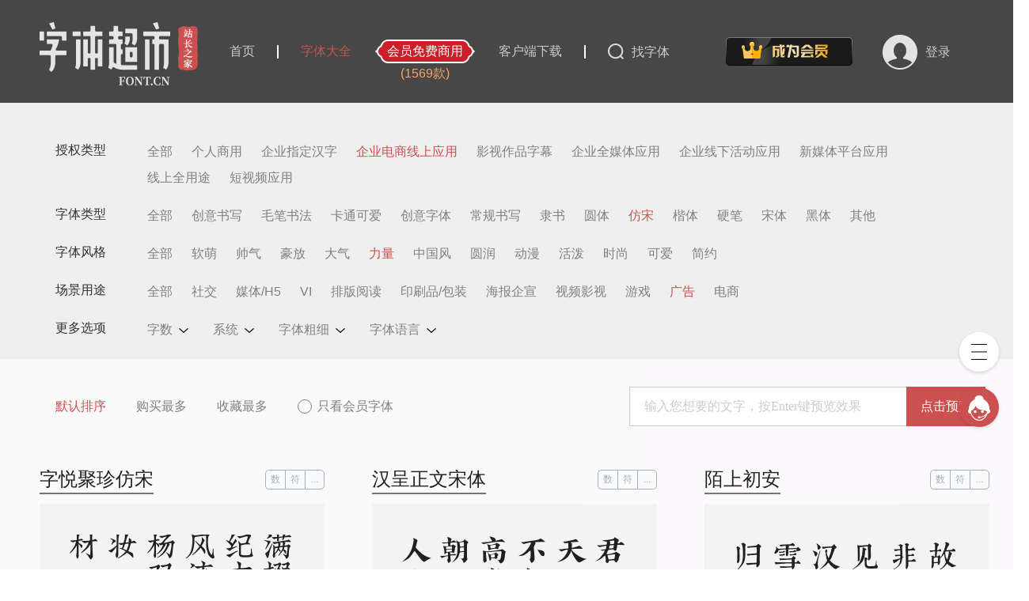

--- FILE ---
content_type: text/html; charset=utf-8
request_url: https://www.font.cn/zitiku/3-64-79-19/
body_size: 15168
content:

<!DOCTYPE html>
<html lang="en">

<head>
  <meta charset="UTF-8">
  <meta http-equiv="Content-Type" content="text/html;charset=utf-8">
  <meta http-equiv="X-UA-Compatible" content="IE=edge,chrome=1">
  <meta content="always" name="referrer">
  <meta name="renderer" content="webkit">
  <title>广告力量仿宋企业电商线上应用字体下载_字体大全-字体库 - 字体超市</title>
  <meta name="keywords" content="字体大全,字体网,字体库" />
  <meta name="description" content="字体超市提供广告字体下载、力量字体库、仿宋字体大全，字体超市-好字体用得起。" />
  <meta name="viewport" content="width=1200px">
  <!-- bsCSS -->
  <link rel="stylesheet" href="/myfont/pc2/assets/css/bootstrap.min.css?v=20250915_1" />
  <!-- 公共CSS -->
  <link rel="stylesheet" href="/myfont/pc2/assets/css/common.css?v=20250915_1" />
  <link rel="stylesheet" href="/myfont/pc2/assets/css/zitiku.css?v=20250915_1" />
  <link rel="shortcut icon" type="image/ico" href="/favicon.ico" />
</head>

<body>
  <style id="fonts"></style>
<input id="uc_url" value="https://uc.chinaz.com" hidden />
<div class="com_header">
  <div class="container clearfix">
    <div class="fl header_left clearfix">
      <div class="logo_img fl">
                <h1>
          <a href="/">
            <img src="/myfont/pc2/assets/images/logo.png" alt="">
            <img src="/myfont/pc2/assets/images/logo_zzzj.png" alt="" class="zzzj">
          </a>
        </h1>
              </div>
      <div class="top_nav fl">
        <a href="/">
          <span >首页</span>
        </a>
                <hr />
        <a href="/zitiku/?ck=20" rel="nofollow">
          <span class="active" >字体大全</span>
        </a>
        <a href="/shangyong/?ck=21" class="vip">
          <div class="text">会员免费商用</div>
          <p>(1569款)</p>
        </a>
        <!--         <a href="javascript:;" js-do="LoginBtn" class="LoginBtn" name="LoginBtn" data-dofav="releasefont">
          <span>发布字体</span>
        </a>
         -->
        <!-- <hr />
        <a href="/vip/" rel="nofollow">
          <span >授权介绍</span>
        </a>
        <hr /> -->
        <a href="/download/" target="_blank" rel="nofollow">
          <span>客户端下载</span>
        </a>
        <hr />
        <span class="search_btn" js-do="search_btn">找字体</span>
      </div>
      <div class="search_box fl">
        <div class="inp_box">
          <img src="/myfont/pc2/assets/images/ben_close@2x.png" class="close_inp_text" js-do="close_inp_text" alt="">
          <input type="text" placeholder="请输入您想搜索的字体，并点击右侧按钮搜索" id="iput">
          <img src="/myfont/pc2/assets/images/search.png" class="search_img" alt="" js-do="searchBtn">
        </div>
        <div class="hot_search">
          <p class="title">热门搜索</p>
          <div class="hot_cont">
            <p>妙笔生花</p>
            <p>超话西施</p>
            <p>妙笔生花</p>
            <p>妙笔生花</p>
          </div>
        </div>
      </div>
    </div>
    <div class="fr header_right">
      <div class="nologin clearfix" uc="login">
        <img src="/myfont/pc2/assets/images/btn_user@2x.png">
        <div class="reandlogin_btn">
          <span class="login_btn">登录</span>
        </div>
      </div>
      <div class="yeslogin" js-do="yeslogin">
        <a href="/user/" class="pic"><i></i><img src="/myfont/pc2/assets/images/btn_user@2x.png" alt=""></a>
        <div class="itemBox">
          <ul>
            <li class="nickname"></li>
            <li><a href="/user/">用户中心</a></li>
            <li uc="logout"><a>退出账号</a></li>
          </ul>
        </div>
      </div>
    </div>
        <div class="become_vip_button" data-vip-pay="personal"></div>
      </div>
</div>

  <input type="hidden" id="listType" value="sale">

  <div class="fontMenuBox">
    <div class="container">
      <div class="item clearfix">
        <p class="title menutit">授权类型</p>
        <div class="item_cont menulist" data-key="fauth">
                    <a href="/zitiku/0-64-79-19/" data-value="0"  title="全部">全部</a>
                    <a href="/zitiku/1-64-79-19/" data-value="1"  title="个人商用">个人商用</a>
                    <a href="/zitiku/2-64-79-19/" data-value="2"  title="企业指定汉字">企业指定汉字</a>
                    <a href="/zitiku/3-64-79-19/" data-value="3" class="active"  title="企业电商线上应用">企业电商线上应用</a>
                    <a href="/zitiku/4-64-79-19/" data-value="4"  title="影视作品字幕">影视作品字幕</a>
                    <a href="/zitiku/5-64-79-19/" data-value="5"  title="企业全媒体应用">企业全媒体应用</a>
                    <a href="/zitiku/6-64-79-19/" data-value="6"  title="企业线下活动应用">企业线下活动应用</a>
                    <a href="/zitiku/7-64-79-19/" data-value="7"  title="新媒体平台应用">新媒体平台应用</a>
                    <a href="/zitiku/9-64-79-19/" data-value="9"  title="线上全用途">线上全用途</a>
                    <a href="/zitiku/11-64-79-19/" data-value="11"  title="短视频应用">短视频应用</a>
                  </div>
      </div>
      <div class="item clearfix">
        <p class="title menutit">字体类型</p>
        <div class="item_cont menulist" data-key="ftype">
                    <a href="/zitiku/3-0-79-19/" data-value="0"  title="全部">全部</a>
                    <a href="/zitiku/3-69-79-19/" data-value="69"  title="创意书写">创意书写</a>
                    <a href="/zitiku/3-41-79-19/" data-value="41"  title="毛笔书法">毛笔书法</a>
                    <a href="/zitiku/3-39-79-19/" data-value="39"  title="卡通可爱">卡通可爱</a>
                    <a href="/zitiku/3-38-79-19/" data-value="38"  title="创意字体">创意字体</a>
                    <a href="/zitiku/3-68-79-19/" data-value="68"  title="常规书写">常规书写</a>
                    <a href="/zitiku/3-66-79-19/" data-value="66"  title="隶书">隶书</a>
                    <a href="/zitiku/3-65-79-19/" data-value="65"  title="圆体">圆体</a>
                    <a href="/zitiku/3-64-79-19/" data-value="64" class="active"  title="仿宋">仿宋</a>
                    <a href="/zitiku/3-63-79-19/" data-value="63"  title="楷体">楷体</a>
                    <a href="/zitiku/3-40-79-19/" data-value="40"  title="硬笔">硬笔</a>
                    <a href="/zitiku/3-15-79-19/" data-value="15"  title="宋体">宋体</a>
                    <a href="/zitiku/3-14-79-19/" data-value="14"  title="黑体">黑体</a>
                    <a href="/zitiku/3-37-79-19/" data-value="37"  title="其他">其他</a>
                  </div>
      </div>
      <div class="item clearfix">
        <p class="title menutit">字体风格</p>
        <div class="item_cont menulist" data-key="fstyle">
                    <a href="/zitiku/3-64-0-19/" data-value="0"  title="全部">全部</a>
                    <a href="/zitiku/3-64-83-19/" data-value="83"  title="软萌">软萌</a>
                    <a href="/zitiku/3-64-82-19/" data-value="82"  title="帅气">帅气</a>
                    <a href="/zitiku/3-64-81-19/" data-value="81"  title="豪放">豪放</a>
                    <a href="/zitiku/3-64-80-19/" data-value="80"  title="大气">大气</a>
                    <a href="/zitiku/3-64-79-19/" data-value="79" class="active"  title="力量">力量</a>
                    <a href="/zitiku/3-64-78-19/" data-value="78"  title="中国风">中国风</a>
                    <a href="/zitiku/3-64-77-19/" data-value="77"  title="圆润">圆润</a>
                    <a href="/zitiku/3-64-76-19/" data-value="76"  title="动漫">动漫</a>
                    <a href="/zitiku/3-64-75-19/" data-value="75"  title="活泼">活泼</a>
                    <a href="/zitiku/3-64-59-19/" data-value="59"  title="时尚">时尚</a>
                    <a href="/zitiku/3-64-17-19/" data-value="17"  title="可爱">可爱</a>
                    <a href="/zitiku/3-64-16-19/" data-value="16"  title="简约">简约</a>
                  </div>
      </div>
      <div class="item clearfix">
        <p class="title menutit">场景用途</p>
        <div class="item_cont menulist" data-key="fscene">
                    <a href="/zitiku/3-64-79-0/" data-value="0"  title="全部">全部</a>
                    <a href="/zitiku/3-64-79-89/" data-value="89"  title="社交">社交</a>
                    <a href="/zitiku/3-64-79-88/" data-value="88"  title="媒体/H5">媒体/H5</a>
                    <a href="/zitiku/3-64-79-87/" data-value="87"  title="VI">VI</a>
                    <a href="/zitiku/3-64-79-86/" data-value="86"  title="排版阅读">排版阅读</a>
                    <a href="/zitiku/3-64-79-85/" data-value="85"  title="印刷品/包装">印刷品/包装</a>
                    <a href="/zitiku/3-64-79-84/" data-value="84"  title="海报企宣">海报企宣</a>
                    <a href="/zitiku/3-64-79-61/" data-value="61"  title="视频影视">视频影视</a>
                    <a href="/zitiku/3-64-79-60/" data-value="60"  title="游戏">游戏</a>
                    <a href="/zitiku/3-64-79-19/" data-value="19" class="active"  title="广告">广告</a>
                    <a href="/zitiku/3-64-79-18/" data-value="18"  title="电商">电商</a>
                  </div>
      </div>
      <div class="item clearfix">
        <p class="title menutit">更多选项</p>
        <div class="item_cont menulist menuother" data-key="fscene">
                    <p name="fontlibrary" data-key="fontlibrary"><em>字数</em><i></i>
          <div class="selBox fontlibrary">
            <ul>
                            <li data-value="0" class="active" >全部</li>
                            <li data-value="54" >常用字库</li>
                            <li data-value="53" >全字库</li>
                          </ul>
          </div>
          </p>
                    <p name="system" data-key="system"><em>系统</em><i></i>
          <div class="selBox system">
            <ul>
                            <li data-value="0" class="active" >全部</li>
                            <li data-value="50" >Mac</li>
                            <li data-value="49" >Windows</li>
                          </ul>
          </div>
          </p>
                    <p name="size" data-key="size"><em>字体粗细</em><i></i>
          <div class="selBox size">
            <ul>
                            <li data-value="0" class="active" >全部</li>
                            <li data-value="36" >超粗</li>
                            <li data-value="35" >粗</li>
                            <li data-value="34" >正常</li>
                            <li data-value="33" >细</li>
                            <li data-value="32" >纤细</li>
                          </ul>
          </div>
          </p>
                    <p name="language" data-key="language"><em>字体语言</em><i></i>
          <div class="selBox language">
            <ul>
                            <li data-value="0" class="active" >全部</li>
                            <li data-value="58" >数字</li>
                            <li data-value="57" >符号</li>
                            <li data-value="25" >英文</li>
                            <li data-value="24" >繁体中文</li>
                            <li data-value="23" >简体中文</li>
                          </ul>
          </div>
          </p>
                  </div>
      </div>
      <div class="more" js-do="more"><img src="/myfont/pc2/assets/images/btn_down@2x.png" style="width: 150px;height: 36px;;"></div>
    </div>
  </div>
  <div class="fontmakeBox">
    <div class="container">
      <div class="item clearfix">
        <div class="menulist orderlist">
          <a href="javascript:;" class="active" data-value="" title="默认排序">默认排序</a>
          <a href="javascript:;" data-value="buy" title="购买最多">购买最多</a>
          <a href="javascript:;" data-value="collect" title="收藏最多">收藏最多</a>
          <!--           <p class="priceOrder"><em class="fl">价格</em><i class="Orderup" data-value="priceAsc"></i><i class="Orderdown" data-value="priceDesc"></i></p>
           -->
          <div class="vip-font">
            <i></i>
            <span>只看会员字体</span>
          </div>
        </div>
        <!--Start 文字预览搜索-->
        <div class="viewBox">
          <div class="search">
            <input type="text" name="keyinput" id="idx-search" class="idx-search" js-do="idx-yulEnter" placeholder="输入您想要的文字，按Enter键预览效果" autocomplete="off">
            <button type="button" class="idx-serbtn" js-do="idx-yulBtn" id="idx-yulBtn">点击预览</button>
          </div>
          <div class="font_ratings font_grade" id="div_fraction0">
            <div class="ratings_bars">
              <span id="title0" style="display:none;">.1</span>
              <span class="bars_10"><i class="barsL"></i></span>
              <div class="scale" id="bar0">
                <div></div>
                <span id="btn0"></span>
              </div>
              <span class="bars_10"><i class="barsR"></i></span>
            </div>
          </div>
        </div>
        <!--End 文字预览搜索-->
      </div>

    </div>
  </div>

  <div class="class_type">
    <div class="container">
      <div class="class_cont">
        <!--Start 无数据-->
        <div class="noDataBox" style="display: none;">
          <p>共找到关于“<em class="zititxt"></em>”的&nbsp;<em class="count">0</em>&nbsp;种字体</p>
          <img style="width:300px;height:148px" src="/myfont/pc2/assets/images/img_nothing@2x.png">
        </div>
        <!--End 无数据-->
        <div class="font_list clearfix">
          <div class="class_type">
            <div class="container">
              <div class="class_cont">
                <div class="font_list clearfix">
                                    <div class="font_item yulanfont" style="display:none" data-id="6271" data-word="满搦宫腰纤细。年纪方当笄岁。刚被风流沾惹，与合垂杨双髻。初学严妆，如描似削身材，怯雨羞云情意。举措多娇媚。 争奈心性，未会先怜佳婿。长是夜深，不肯便入鸳被，与解罗裳，盈盈背立银扛，却道你先睡。" data-url="https://www.font.cn/preview/fontFile?font_id=6271&format=ttf&vers=v1.0">
                    <div class="item_top clearfix">
                      <div class="item_top_left">
                        <p><a href="/6271.html" data-url="/api/index/font/id/6271.html" title="字悦聚珍仿宋" target="_blank">字悦聚珍仿宋</a></p>
                      </div>
                      <div class="item_top_right">
                        <div class="yq_text">
                                                    <span>数</span>
                                                    <span>符</span>
                                                    <span>英</span>
                                                    <span>繁</span>
                                                    <span>简</span>
                                                  </div>
                        <p><a href="/zitiku/fangsong/">仿宋</a></p>
                      </div>
                    </div>
                    <div class="item_cont">
                      <a href="/6271.html" data-url="/api/index/font/id/6271.html" title="字悦聚珍仿宋" target="_blank">
                        <p class="fonts6271" style="">满搦宫腰纤细。年纪方当笄岁。刚被风流沾惹，与合垂杨双髻。初学严妆，如描似削身材，怯雨羞云情意。举措多娇媚。 争奈心性，未会先怜佳婿。长是夜深，不肯便入鸳被，与解罗裳，盈盈背立银扛，却道你先睡。</p>
                      </a>
                                          </div>
                    <div class="item_bot">
                      <a href="/6271.html" data-url="/api/index/font/id/6271.html" title="徐南南" target="_blank">
                        <div class="com_name">
                          <p>徐南南</p>
                          <p>(共上传17款字体)</p>
                        </div>
                      </a>
                      <div js-do="star_div" class="star_div souc" data-id="6271" name="souc" data-dofav="souc" >

                      </div>
                      <div class="price_div">
                        <a href="/6271.html">
                          <p class="buy_btn">立即下载</p>
                        </a>
                      </div>
                    </div>
                  </div>
                                    <div class="font_item yulanfont" style="display:none" data-id="6075" data-word="君不见，黄河之水天上来，奔流到海不复回。君不见，高堂明镜悲白发，朝如青丝暮成雪。人生得意须尽欢，莫使金樽空对月。天生我材必有用，千金散尽还复来。" data-url="https://www.font.cn/preview/fontFile?font_id=6075&format=ttf&vers=v1.0">
                    <div class="item_top clearfix">
                      <div class="item_top_left">
                        <p><a href="/6075.html" data-url="/api/index/font/id/6075.html" title="汉呈正文宋体" target="_blank">汉呈正文宋体</a></p>
                      </div>
                      <div class="item_top_right">
                        <div class="yq_text">
                                                    <span>数</span>
                                                    <span>符</span>
                                                    <span>英</span>
                                                    <span>繁</span>
                                                    <span>简</span>
                                                  </div>
                        <p><a href="/zitiku/fangsong/">仿宋</a></p>
                      </div>
                    </div>
                    <div class="item_cont">
                      <a href="/6075.html" data-url="/api/index/font/id/6075.html" title="汉呈正文宋体" target="_blank">
                        <p class="fonts6075" style="">君不见，黄河之水天上来，奔流到海不复回。君不见，高堂明镜悲白发，朝如青丝暮成雪。人生得意须尽欢，莫使金樽空对月。天生我材必有用，千金散尽还复来。</p>
                      </a>
                                          </div>
                    <div class="item_bot">
                      <a href="/6075.html" data-url="/api/index/font/id/6075.html" title="兰亭文化" target="_blank">
                        <div class="com_name">
                          <p>兰亭文化</p>
                          <p>(共上传90款字体)</p>
                        </div>
                      </a>
                      <div js-do="star_div" class="star_div souc" data-id="6075" name="souc" data-dofav="souc" >

                      </div>
                      <div class="price_div">
                        <a href="/6075.html">
                          <p class="buy_btn">立即下载</p>
                        </a>
                      </div>
                    </div>
                  </div>
                                    <div class="font_item yulanfont" style="display:none" data-id="4019" data-word="故国飘零事已非，旧时王谢见应稀。月明汉水初无影，雪满梁园尚未归。柳絮池塘香入梦，梨花庭院冷侵衣。" data-url="https://www.font.cn/preview/fontFile?font_id=4019&format=ttf&vers=v1.0">
                    <div class="item_top clearfix">
                      <div class="item_top_left">
                        <p><a href="/4019.html" data-url="/api/index/font/id/4019.html" title="陌上初安" target="_blank">陌上初安</a></p>
                      </div>
                      <div class="item_top_right">
                        <div class="yq_text">
                                                    <span>数</span>
                                                    <span>符</span>
                                                    <span>英</span>
                                                    <span>简</span>
                                                  </div>
                        <p><a href="/zitiku/fangsong/">仿宋</a></p>
                      </div>
                    </div>
                    <div class="item_cont">
                      <a href="/4019.html" data-url="/api/index/font/id/4019.html" title="陌上初安" target="_blank">
                        <p class="fonts4019" style="">故国飘零事已非，旧时王谢见应稀。月明汉水初无影，雪满梁园尚未归。柳絮池塘香入梦，梨花庭院冷侵衣。</p>
                      </a>
                                          </div>
                    <div class="item_bot">
                      <a href="/4019.html" data-url="/api/index/font/id/4019.html" title="汉标字体" target="_blank">
                        <div class="com_name">
                          <p>汉标字体</p>
                          <p>(共上传104款字体)</p>
                        </div>
                      </a>
                      <div js-do="star_div" class="star_div souc" data-id="4019" name="souc" data-dofav="souc" >

                      </div>
                      <div class="price_div">
                        <a href="/4019.html">
                          <p class="buy_btn">立即下载</p>
                        </a>
                      </div>
                    </div>
                  </div>
                                    <div class="font_item yulanfont" style="display:none" data-id="3719" data-word="多少恨，昨夜梦魂中。还似旧时游上苑，车如流水马如龙；花月正春风！" data-url="https://www.font.cn/preview/fontFile?font_id=3719&format=ttf&vers=v1.0">
                    <div class="item_top clearfix">
                      <div class="item_top_left">
                        <p><a href="/3719.html" data-url="/api/index/font/id/3719.html" title="文道星野宋" target="_blank">文道星野宋</a></p>
                      </div>
                      <div class="item_top_right">
                        <div class="yq_text">
                                                    <span>简</span>
                                                  </div>
                        <p><a href="/zitiku/fangsong/">仿宋</a></p>
                      </div>
                    </div>
                    <div class="item_cont">
                      <a href="/3719.html" data-url="/api/index/font/id/3719.html" title="文道星野宋" target="_blank">
                        <p class="fonts3719" style="">多少恨，昨夜梦魂中。还似旧时游上苑，车如流水马如龙；花月正春风！</p>
                      </a>
                                          </div>
                    <div class="item_bot">
                      <a href="/3719.html" data-url="/api/index/font/id/3719.html" title="文道字库" target="_blank">
                        <div class="com_name">
                          <p>文道字库</p>
                          <p>(共上传445款字体)</p>
                        </div>
                      </a>
                      <div js-do="star_div" class="star_div souc" data-id="3719" name="souc" data-dofav="souc" >

                      </div>
                      <div class="price_div">
                        <a href="/3719.html">
                          <p class="buy_btn">立即下载</p>
                        </a>
                      </div>
                    </div>
                  </div>
                                    <div class="font_item yulanfont" style="display:none" data-id="1020" data-word="魂来枫叶青，魂返关塞黑。君今在罗网，何以有羽翼。 落月满屋梁，犹疑照颜色。水深波浪阔，无使蛟龙得。" data-url="https://www.font.cn/preview/fontFile?font_id=1020&format=ttf&vers=v1.0">
                    <div class="item_top clearfix">
                      <div class="item_top_left">
                        <p><a href="/1020.html" data-url="/api/index/font/id/1020.html" title="义启仿宋体拼音版" target="_blank">义启仿宋体拼音版</a></p>
                      </div>
                      <div class="item_top_right">
                        <div class="yq_text">
                                                    <span>数</span>
                                                    <span>符</span>
                                                    <span>英</span>
                                                    <span>简</span>
                                                  </div>
                        <p><a href="/zitiku/fangsong/">仿宋</a></p>
                      </div>
                    </div>
                    <div class="item_cont">
                      <a href="/1020.html" data-url="/api/index/font/id/1020.html" title="义启仿宋体拼音版" target="_blank">
                        <p class="fonts1020" style="">魂来枫叶青，魂返关塞黑。君今在罗网，何以有羽翼。 落月满屋梁，犹疑照颜色。水深波浪阔，无使蛟龙得。</p>
                      </a>
                                          </div>
                    <div class="item_bot">
                      <a href="/1020.html" data-url="/api/index/font/id/1020.html" title="义启科技" target="_blank">
                        <div class="com_name">
                          <p>义启科技</p>
                          <p>(共上传110款字体)</p>
                        </div>
                      </a>
                      <div js-do="star_div" class="star_div souc" data-id="1020" name="souc" data-dofav="souc" >

                      </div>
                      <div class="price_div">
                        <a href="/1020.html">
                          <p class="buy_btn">立即下载</p>
                        </a>
                      </div>
                    </div>
                  </div>
                                    <div class="font_item yulanfont" style="display:none" data-id="122" data-word="乱红夭绿风吹尽，小市疏楼。细雨轻鸥。总向离人恨里收。年年春好年年病，妾自西游。水自东流。不似残花一样愁。" data-url="https://www.font.cn/preview/fontFile?font_id=122&format=ttf&vers=v1.0">
                    <div class="item_top clearfix">
                      <div class="item_top_left">
                        <p><a href="/122.html" data-url="/api/index/font/id/122.html" title="义启仿宋体" target="_blank">义启仿宋体</a></p>
                      </div>
                      <div class="item_top_right">
                        <div class="yq_text">
                                                    <span>简</span>
                                                  </div>
                        <p><a href="/zitiku/fangsong/">仿宋</a></p>
                      </div>
                    </div>
                    <div class="item_cont">
                      <a href="/122.html" data-url="/api/index/font/id/122.html" title="义启仿宋体" target="_blank">
                        <p class="fonts122" style="">乱红夭绿风吹尽，小市疏楼。细雨轻鸥。总向离人恨里收。年年春好年年病，妾自西游。水自东流。不似残花一样愁。</p>
                      </a>
                                          </div>
                    <div class="item_bot">
                      <a href="/122.html" data-url="/api/index/font/id/122.html" title="义启科技" target="_blank">
                        <div class="com_name">
                          <p>义启科技</p>
                          <p>(共上传110款字体)</p>
                        </div>
                      </a>
                      <div js-do="star_div" class="star_div souc" data-id="122" name="souc" data-dofav="souc" >

                      </div>
                      <div class="price_div">
                        <a href="/122.html">
                          <p class="buy_btn">立即下载</p>
                        </a>
                      </div>
                    </div>
                  </div>
                                  </div>
                <div class="PageBox"></div>
              </div>


            </div>
          </div>
        </div>
        <div class="PageBox"></div>
      </div>
    </div>
  </div>

  <div class="footer">
  <div class="container">
    <div class="footer_left">
      <div class="left_top">
        <img src="/myfont/pc2/assets/images/logo_foot.png" alt="">
        <img src="/myfont/pc2/assets/images/logo_foot_zzzj.png" class="zzzj" alt="">
        <span> 正版字体，超市价格</span>
      </div>
      <div class="left_cent">
        <a href="/relatedexplain.html" target="_blank" title="关于字体超市" rel="nofollow">
          <span>关于字体超市</span>
        </a>
        <a href="/vip/" target="_blank" title="授权介绍" rel="nofollow">
          <span>授权介绍</span>
        </a>
        <a href="/relatedexplain.html" target="_blank" title="联系我们" rel="nofollow">
          <span>联系我们</span>
        </a>
        <a href="https://www.chinaz.com/aboutus/ad.html" target="_blank" title="广告服务" rel="nofollow">
          <span>广告服务</span>
        </a>
        <a href="https://www.chinaz.com/aboutus/announce.html" target="_blank" title="版权声明" rel="nofollow">
          <span>版权声明</span>
        </a>
        <a class="release-font " href="/releasefont.html" rel="nofollow">
          <span >发布字体</span>
        </a>
        <a class="release-font show" href="javascript:;" class="nofollow" name="LoginBtn" js-do="LoginBtn" data-dofav="releasefont">
          <span>发布字体</span>
        </a>
        <a href="https://www.chinaz.com/aboutus/join.html" target="_blank" title="人才招聘" rel="nofollow">
          <span>人才招聘</span>
        </a>
        <a href="https://www.chinaz.com/aboutus/events.html" target="_blank" title="网站动态" rel="nofollow">
          <span>网站动态</span>
        </a>
      </div>
      <div class="left_bot">
        <p>商务邮箱 168660460@qq.com</p>
        <p>字体超市 | 站长之家旗下平台 © 2002-2026 FONT.CN - <img src="/myfont/pc2/assets/images/icon_police@2x.png" style="width:12px;height:14px" alt=""> <a target="_blank" href="http://beian.miit.gov.cn/">闽ICP备08105208号-6</a></p>
      </div>
    </div>
    <div class="footer_right">
      <img src="/myfont/pc2/assets/images/common/img_code@2x.png" alt="">
      <p>微信关注我们</p>
    </div>
  </div>
</div>

<!-- ====公共弹窗========= -->
<!-- 遮罩层 -->
<div class="com_shade"></div>
<!--
<div class="com_pop">
    <div class="com_header">
        <img src="/myfont/pc2/assets/images/img_title@2x.png" alt="">
    </div>
    <div class="com_cont">
        <div class="text_item">
            <span class="bt">字体编号</span>
            <span>ft2020060851991004</span>
        </div>
        <div class="textarea_item">
            <span class="bt">更新说明</span>
            <textarea placeholder="请填写本次更新说明"></textarea>
        </div>
    </div>
    <p class="com_pop_btn">申请成为商家</p>

    <div class="xy_box" js-do="xy_box">
        <span class="dg_box"></span>
        <span class="text">我已阅读并同意</span>
        <span class="xy shouqsecs" name="shouqsecs">《更新协议》</span>
    </div>
    <img src="/myfont/pc2/assets/images/btn_close@2x.png" js-do="com_pop_close" class="com_pop_close" alt="">
</div> -->


<!-- ====确认弹窗===== -->
<div class="com_pop confirm_pop xxtc" id="confirm_pop" style="width:500px;">
  <div class="com_header">
    <img src="/myfont/pc2/assets/images/word_wxts@2x.png" alt="">
  </div>
  <div class="com_cont">
    <p class="confirmTxt"></p>
    <p class="com_pop_btn" js-do="close_com_pop">我知道了</p>
  </div>
</div>

<!-- =提示弹窗= -->
<div class="warn_box">
  <img src="/myfont/pc2/assets/images/icon_warning_white.png" alt="">
  <span class="warn_box_text">这个地方写错提示内容</span>
</div>

<!--反馈弹窗-->
<div class="com_pop confirm_pop feedback_pop">
  <div class="com_header">
    <img src="/myfont/pc2/assets/images/word_fk@2x.png" alt="">
    <i class="close_com_pop" js-do="close_com_pop"></i>
  </div>
  <div class="com_cont">
    <form id="fankuiform" action="##" onsubmit="return false" method="post">
      <p class="confirmTxt">请描述您要反馈的问题</p>
      <textarea name="" id="feedback_text" cols="30" rows="10" placeholder="请输入您要反馈的问题"></textarea>
      <div class="upload_tip">
        <p class="yellowCircle">上传问题内容截图，有助于帮助我们快速解决</p>
        <span>支持jpg,png,jpeg,gif等图片格式 (需小于5M )</span>
      </div>
      <div class="upload_box clearfix">
        <div class="sc_img_btn oneImg" js-do="upload_one_btn" callBack="upfeedbacka" types="jpg,png,jpeg,gif" max="5M">
          <div class="upImg_box">
            <img src="" class="upImg" alt="">
            <i js-do="close_up_img"></i>
          </div>
          <p></p>
        </div>
        <input type="file" style="opacity: 0;float: left;" js-do="upload_file_inpup">
      </div>
      <div class="QQ_input">
        <p>联系QQ</p>
        <input type="text" class="feedback_qq" placeholder="请输入您的QQ方便我们联系您">
      </div>
      <p class="com_pop_btn" js-do="feedback_btn">提交</p>
    </form>
  </div>

</div>

<!--商务合作弹窗-->
<div class="com_pop confirm_pop Cooperation" style="width:auto">
  <div class="com_header">
    <img src="/myfont/pc2/assets/images/word_swhz@2x.png" alt="">
    <i class="close_com_pop" js-do="close_com_pop"></i>
  </div>
  <div class="com_cont">
    <p>您的联系方式</p>
    <div class="inp">
      <input type="text" class="mobile" placeholder="请留下您的手机号码，有助于我们联系您">
    </div>
    <p>合作事宜</p>
    <div class="txt">
      <textarea name="" class="content" placeholder="请描述合作事宜" id="" cols="30" rows="10"></textarea>
    </div>
    <p class="ms" style="color:#333;font-weight:bold;">您也可以直接联系我们的客服哦~</p>
    <p class="ms">客服QQ：168660460</p>
    <p class="com_pop_btn" js-do="cooperation_btn">提交</p>
  </div>
</div>

<!--手册弹窗-->
<div class="com_pop confirm_pop shoucesBox">
  <div class="com_header">
    <img src="/myfont/pc2/assets/images/word_wxts@2x.png" alt="">
    <i class="close_com_pop" js-do="close_com_pop"></i>
  </div>
  <div class="com_cont shouce_content">
    <p class="txtl mb20 mt20">申请成为商家可以上传发布字体，固在此之前，我们需要您提供相关信息，已助我们做出合理的判断，我们承诺对您的信息进行严格保密。</p>
    <p class="txtl mb20">font字体超市（“我们”）非常重视用户的隐私和个人信息保护。您在使用我们的产品与/或服务时，我们可能会收集和使用您的相关信息。我们希望通过《font字体超市隐私政策》（“本隐私政策”）向您说明我们在您使用我们的产品与/或服务时如何收集、使用、保存这些信息，以及我们为您提供的访问、更新、删除和保护这些信息的方式。</p>
    <p class="txtl mb20">本政策将帮助您了解以下内容：</p>
    <p class="txtl mb10">一、隐私保护原则</p>
    <p class="txtl mb10">二、我们收集的信息</p>
    <p class="txtl mb10">三、我们如何使用收集的信息</p>
    <p class="txtl mb10">四、我们如何使用cookie及相关技术</p>
    <p class="txtl mb10">五、您如何管理自己的信息</p>
    <p class="txtl mb10">六、我们可能向您发送的信息</p>
    <p class="txtl mb10">七、通知和修订。</p>
    <p class="txtl mb20">一、隐私保护原则</p>
    <p class="txtl mb10">font字体超市严格遵守法律法规，遵循以下隐私保护原则，为您提供更加安全、可靠的服务：</p>
    <p class="txtl mb10">1、安全可靠：</p>
    <p class="txtl mb10">我们竭尽全力通过合理有效的信息安全技术及管理流程，防止您的信息泄露、损毁、丢失。</p>
    <p class="txtl mb10">2、自主选择：</p>
    <p class="txtl mb10">我们为您提供便利的信息管理选项，以便您做出合适的选择，管理您的个人信息。</p>
    <p class="txtl mb10">3、合理必要：</p>
    <p class="txtl mb10">为了向您和其他用户提供更好的服务，我们仅收集必要的信息。</p>
    <p class="txtl mb10">4、清晰透明：</p>
    <p class="txtl">我们努力使用简明易懂的表述，向您介绍隐私政策，以便您清晰地了解我们的信息处理方式。</p>
  </div>
</div>
<div class="com_pop confirm_pop sqybq">
  <div class="com_header">
    <img src="/myfont/pc2/assets/images/word_sqhbq@2x.png" alt="">
    <i class="close_com_pop" js-do="close_com_pop"></i>
  </div>
  <div class="com_cont shouce_content">
    <p class="txtl mb20 mt20">在您要发布上传字体时，请认真阅读本协议。</p>
    <p class="txtl mb20">一、请您确保您所填信息真实有效，字体包为正常安全无隐患安装包，字体为无法律纠纷、属于您或您有权利出售的字体，字体超市平台不承担因您填写不实信息而造成的任何损失和负面影响。</p>
    <p class="txtl mb20">二、请您确保您是该字体的所有人或对改字体具有发布出售版权的权利，字体超市平台不承担任何因您上传的字体造成的任何版权问题和法律纠纷。</p>
    <p class="txtl mb10">三、我们承诺，对于您上传的字体以及相关信息，我们仅为收集展示使用，方便用户查看了解详情，若您同意该协议，即同意展示您所填写的所有字体相关信息，同意买家购买您对应的版权信息进行使用，我们不承担因您的个人情绪而引起的任何版权以及信息隐私方面的纠纷。</p>
    <p class="txtl mb10">四、字体超市平台致力于为您提供贴心的服务，固您出售的字体，font字体将会收取一部分的中介费，请您在填写的时候认真留意对应提示，若因您自己的大意我们不承担任何责任。
      五、一旦您同意该协议，在本平台发布出售您的字体，即表示您授权给本网站字体超市平台对应的界面展示您字体和使用您字体的权益【仅限在该网站】，其中包括首页banner广告位或其他页面可能会使用到您的字体作为展示。【注：该展示本网站出于对您字体的宣传，并无其他牟利行为。】</p>
    <p class="txtl mb10">请您详细阅读该协议，我们不承担因您的大意或不细致阅读该协议造成的纠纷。</p>
  </div>
</div>

<!--右侧浮动菜单-->
<div class="R-bar">
  <ul>
    <!-- <li class="Codes">
          <a href="javascript:;" class="icoCode"></a>
          <div class="icoCodeBox">
            <img src="/static/images/newcode.jpg" width="82px"/>
            <p>关注字体超市微信公众号</p>
          </div>
        </li> -->
    <li class="preferential_activity">
      <a href=""></a>
    </li>
    <li class="icoMores">
      <a href="javascript:;" class="icoMore"></a>
      <div class="barMore">
        <div class="barMenu ml10" name="fankui" js-do="fankui">反馈<em class="ml10">|</em></div>
        <div class="barMenu ml10" name="hezuo" js-do="hezuo">合作</div>
      </div>
    </li>
    <li class="Kefus">
      <a href="javascript:;" class="icoKefu"></a>
      <!-- <div class="icoKefuBox">
        <div class="service_title">联系我们</div>
        <img src="/myfont/pc2/assets/images/icon_service_code.png">
        <p>扫一扫企业微信咨询</p>
      </div> -->
      <div class="newCodeBob">
          <img src="/myfont/pc2/assets/images/Group.jpg" alt="">
      </div>
    </li>
    <li class="reTops" style="display: none;" js-do="reTops">
      <a href="javascript:;" class="reTop"></a>
    </li>
  </ul>
</div>

<div class="PopupBox">
  <!--Start 登录弹窗-->
  <div class="RLoginoBox PopMainBox">
    <h3 class="Rbartit"><em class="loginTit">微信扫码登录</em><i class="close" js-do="close_login_pop"></i></h3>
    <div class="RbarMain">
      <div class="logphone">
        <ul>
          <li>
            <p>+86</p>
            <input type="text" class="phone" placeholder="请输入手机号">
          </li>
          <li>
            <input type="text" class="captcha" placeholder="请输入验证码">
            <div>
              <span js-do="getCode">获取验证码</span>
            </div>
          </li>
        </ul>
        <div class="PhoneLogBtn" js-do="login_btn">
          <img src="/myfont/pc2/assets/images/word_denglu@2x.png">
        </div>
      </div>
      <div class="logcode" data-show="on">
        <img src="/myfont/pc2/assets/images/loading.gif" width="auto" height="auto" class="Logincode" id="Logincode" align="center" style="margin:85px 85px;" />
        <img src="" class="qr_code_img" alt="">
        <div class="overdue_qrcode" js-do="overdue_qrcode">
          <p>二维码失效,请点击刷新</p>
        </div>
        <div class="fail_qrcode" js-do="overdue_qrcode">
          <p>获取二维码失败</p>
          <p>请点击刷新</p>
        </div>
      </div>
      <div class="agree">
        <label class="cell-right">
          <input type="checkbox" data-name="agreecheck" checked="checked">
          <i class="cell-checkbox-icon hui3 fabicocheck agreeBox" style="width:18px;height:18px;"></i>我已阅读并同意<a class="yred" href="https://www.chinaz.com/aboutus/privacy.html" target="_blank">《隐私政策》</a>
        </label>
      </div>
      <p class="ico-phoneLogin" js-do="icoLogin" data-name="phone"><img src="/myfont/pc2/assets/images/btn_phone.png"></p>
    </div>

  </div>
  <!--End 登录弹窗-->
</div>
<div class="com-loading">
  <img src="/myfont/pc2/assets/images/user_loading.gif" alt="">
</div>


<div class="big-img-box">
  <img class="bgImg" src="" src="">
</div>

<!-- 对公转账提示 -->
<div class="transfer_accounts_tips_layer common_layer">
  <div class="position">
    <div class="main">
      <div class="layer_header">
        <img src="/myfont/pc2/assets/images/btn_close@2x.png" class="close layer_close">
        <img src="/myfont/pc2/assets/images/word_wxts@2x.png">
      </div>
      <div class="layer_body">
        <div class="txt">提交成功，我们将在第一时间进行核对，确认到账后为您开通对应权限</div>
      </div>
      <div class="layer_footer tac">
        <div class="button col2 layer_close">我知道了</div>
        <div class="button service_button col1 layer_close">联系客服</div>
      </div>
    </div>
  </div>
</div>

<!-- 联系客服 -->
<div class="contact_customer_service_layer common_layer">
  <div class="position">
    <div class="main">
      <div class="layer_header">
        <img src="/myfont/pc2/assets/images/word_lxkf@2x.png">
      </div>
      <div class="layer_body">
        <div class="txt">联系授权顾问QQ：<span>168660460</span> 或 扫描下方二维码添加企业微信</div>
        <img src="/myfont/pc2/assets/images/vip/layer_img1.jpg">
      </div>
      <div class="layer_footer tac">
        <div class="button col1 layer_close">我知道了</div>
      </div>
    </div>
  </div>
</div>

<script>
  var fonturl = "https://www.font.cn/preview";
  fauth = 3;
  ftype = 64;
  fstyle = 79;
  fscene = 19;
  staticResourcesPrefix = "/myfont/pc2/assets";
</script>
<script src="/myfont/pc2/assets/js/lib/jquery-1.11.3.min.js?v=20250915_1"></script>
<script src="/myfont/pc2/assets/js/lib/geetest.js?v=20250915_1"></script>
<script src="/myfont/pc2/assets/js/lib/jquery.cookie.js?v=20250915_1"></script>
<script src="/myfont/pc2/assets/js/common.js?v=20250915_1"></script>
<script src="/myfont/pc2/assets/js/login.js?v=20250915_1"></script>
<script src="/myfont/pc2/assets/js/my.js?v=20250915_1"></script>
<script>
  var _hmt = _hmt || [];
  (function () {
    var hm = document.createElement("script");
    hm.src = "https://hm.baidu.com/hm.js?7140680b29532689de4727d14e98a4a1";
    var s = document.getElementsByTagName("script")[0];
    s.parentNode.insertBefore(hm, s);
  })();
</script>
<script type="text/javascript">
  (function(c,l,a,r,i,t,y){
      c[a]=c[a]||function(){(c[a].q=c[a].q||[]).push(arguments)};
      t=l.createElement(r);t.async=1;t.src="https://www.clarity.ms/tag/"+i;
      y=l.getElementsByTagName(r)[0];y.parentNode.insertBefore(t,y);
  })(window, document, "clarity", "script", "kvetr15t43");
</script>
<script charset="UTF-8" id="MXA_COLLECT" src="//mxana.tacool.com/sdk.js"></script>
<script>MXA.init({ id: "c2-NNMHLSbI", useHeatMap: true })</script>

<!-- 会员购买 -->
<link rel="stylesheet" href="/myfont/pc2/assets/css/vip.css?v=20250915_1" />

<!-- vip购买弹层 -->
<div class="vip_pay_layer">
  <div class="position">
    <div class="main">
      <div class="close"></div>
      <ul class="tabs">
        <li data-pay-type="personal">个人授权</li>
        <li data-pay-type="enterprise">企业授权（多用途）</li>
      </ul>
      <div class="body">
        <div class="user">
          <div class="account">
            开通账号：<img class="user_account_avatar" src="/myfont/pc2/assets/images/btn_user@2x.png"><span class="nickname user_account_nickname"></span>
          </div>
          <div class="authorize">授权服务：目前会员免费商用字体已达<a href="/zitiku/?t=card" target="_blank" class="num">1569</a>款，<a href="/vip/" target="_blank">《查看会员授权》</a></div>
        </div>

        <ul class="pay_type personal"></ul>

        <ul class="pay_type enterprise"></ul>

        <div class="company_num enterprise" style="display: none;">
          <div class="title">
            请选择所需会员套餐：
            <div class="doubt_tips">
              <i></i>
              <div class="layer">
                <div class="position">
                  若线上VIP套餐符合公司需授权范围及用量，可选择对应套餐进行授权：<br>
                  1.中小集团公司为旗下子公司进行授权<br>
                  2.独立设计师/广告设计公司为甲方客户公司进行授权<br>
                  3.全职设计师为所在公司进行授权，更换供职公司后也可进行授权新增<br>
                </div>
              </div>
            </div>
          </div>
        </div>

        <div class="payable">
          <div class="coupon">
            <i></i>
            <span></span>
          </div>
          <div class="txt">
            <div class="txt-name">应付金额：</div>
            <div class="txt-price"><span></span>元</div>
            <div class="txt-share"></div>
          </div>
        </div>

        <div class="pay_mode">
          <div class="pay_code">
            <div class="code_box">
              <img width="160" height="160" src="[data-uri]">
              <div class="loading"><i></i></div>
              <div class="reset">
                <i></i>
                <p>二维码失效，请刷新</p>
              </div>

              <div class="login_button">请登录购买</div>
            </div>
            <div class="support_box">
              <p>同时支持以下付款方式：</p>
              <div class="item on" data-type="wechatpay"><i></i>微信支付</div>
              <div class="item" data-type="zhaohangqr"><i></i>支付宝支付</div>
              <!-- <div class="item wx">微信扫码支付</div>
              <div class="item zfb">支付宝扫码支付</div>
              <div class="item jh">建行扫码支付（公司转账支付）</div> -->
              <p style="margin:30px 0 0;">付款异常请联系客服QQ：168660460</p>
            </div>
          </div>
          <div class="transfer_accounts">
            <div class="title">线下转账/银行汇款</div>
            <div class="text">如确认购买，请尽快完成银行转账，并联系我们。我们将在确认到账后为您开通对应权限，如有疑问请联系人工客服QQ：168660460</div>
            <div class="item">
              <div class="t1">第一步：请汇款到以下账户</div>
              <div class="t2">
                户名：厦门享联科技有限公司<br>
                账号：4100021409224844349<br>
                开户行：中国工商银行股份有限公司厦门梧村支行<br>
              </div>
            </div>
            <div class="item">
              <div class="t1">第二步：联系客服添加授权</div>
              <div class="t2">
                <button class="complete">已完成转账</button>
                官方微信客服：
                <div class="doubt_tips">
                  <span><img src="/myfont/pc2/assets/images/vip/layer_icon2.png"></span>
                  <div class="layer code">
                    <img src="/myfont/pc2/assets/images/Group.jpg">
                  </div>
                </div>
                <br>
                工作日时间：8:30-18:00<br>
              </div>
            </div>
          </div>
          <ul>
            <li data-type="code" class="on"><i></i>扫码支付</li>
            <li data-type="accounts"><i></i>对公转账</li>
          </ul>
        </div>

        <div class="countdown vip_pay_countdown hide">时不我待，活动倒计时：<span></span></div>

        <div class="tips">
          因版权需要，购买后不支持退款，请知悉。购买即代表您同意<a href="/vipexplain.html" target="_blank">《授权会员服务协议》</a>，平台授权顾问联系方式：QQ 168660460，<span class="view_introduction" data-anchor-point=".authorize_range">查看会员授权介绍</span>
        </div>
      </div>
    </div>
  </div>
</div>

<!-- vip购买完成弹层 -->
<div class="vip_pay_complete_layer common_vip_layer">
  <div class="position">
    <div class="main">
      <div class="layer_header">
        <img src="/myfont/pc2/assets/images/btn_close@2x.png" class="close layer_close">
        <img src="/myfont/pc2/assets/images/word_gmcg@2x.png">
      </div>
      <div class="layer_body">
        <div class="text">
          您已购买<span class="vip_type"></span>，<b>请务必填写需授权信息</b><br>
          <p class="vip_describe"></p>
          <br>
          <p class="col1">注：字体授权期限自该购买订单时间起，下载时间不作为授权期限起始时间。您也可以前往<a href="/user/" target="_blank">用户中心-我的会员</a>进行填写。</p>
        </div>
      </div>
      <div class="layer_footer tar">
        <div class="button download_button col1 layer_close">立即下载</div>
        <div class="button authorize_button col2 layer_close">立即填写授权信息</div>
      </div>
    </div>
  </div>
</div>

<!-- vip个人授权弹层 -->
<div class="vip_personal_authorize_layer common_vip_layer">
  <div class="position">
    <div class="main">
      <div class="layer_header">
        <img src="/myfont/pc2/assets/images/btn_close@2x.png" class="close layer_close">
        <img src="/myfont/pc2/assets/images/word_txxxhqsq@2x.png">
      </div>
      <div class="layer_body">
        <form>
          <div class="form_item">
            <div class="form_label"><em>*</em>姓名</div>
            <div class="form_input"><input name="buyer_name" type="text" placeholder="请填写姓名"></div>
          </div>
          <div class="form_item">
            <div class="form_label"><em>*</em>电话号码</div>
            <div class="form_input"><input name="buyer_mobile" type="text" placeholder="请填写电话号码"></div>
          </div>
          <div class="form_item">
            <div class="form_label"><em>*</em>身份证号码</div>
            <div class="form_input"><input name="identity_number" type="text" placeholder="请填写身份证号码"></div>
          </div>
        </form>
        <div class="form_tips">
          <span class="ps">注：</span>
          因版权需要，该信息一旦填写提交无法更改，请确保填写信息<br>
          的准确性。当前授权信息仅限当前会员使用，请知悉。<br>
          任何疑问请联系人工客服QQ：<a href="tencent://message/?uin=1931050576">1931050576</a><br>
        </div>
      </div>
      <div class="layer_footer tac">
        <div class="button submit_button col1 w240">提交</div>
      </div>
    </div>
  </div>
</div>

<!-- vip企业授权弹层 -->
<div class="vip_enterprise_authorize_layer common_vip_layer">
  <div class="position">
    <div class="main">
      <div class="layer_header">
        <img src="/myfont/pc2/assets/images/btn_close@2x.png" class="close layer_close">
        <img src="/myfont/pc2/assets/images/word_txxxhqsq@2x.png">
      </div>
      <div class="layer_body">
        <form>
        </form>
        <div class="form_tips">
          <span class="ps">注：</span>
          因版权需要，该信息一旦填写提交无法更改，请确保填写信息<br>
          的准确性。当前授权信息仅限当前会员使用，请知悉。<br>
          任何疑问请联系人工客服QQ：<a href="tencent://message/?uin=1931050576">1931050576</a><br>
        </div>
      </div>
      <div class="layer_footer tac">
        <div class="button submit_button col1 w240">提交</div>
      </div>
    </div>
  </div>
</div>

<!-- 查看授权信息 -->
<div class="vip_look_authorize_layer common_vip_layer">
  <div class="position">
    <div class="main">
      <div class="layer_header">
        <img src="/myfont/pc2/assets/images/btn_close@2x.png" class="close layer_close">
        <img src="/myfont/pc2/assets/images/sqxx@2x.png">
      </div>
      <div class="layer_body">
        <div class="authorize_list">
          <table></table>
          <div class="tips">注：对应下载字体的授权证书可在<a href="/user/download.html" target="_blank">下载记录</a>处生成查看</div>
        </div>
      </div>
      <div class="layer_footer tac">
        <div class="button col1 w240 layer_close">我知道了</div>
      </div>
    </div>
  </div>
</div>

<!-- 会员卡弹层 -->
<div class="vip_card_layer common_vip_layer">
  <div class="position">
    <div class="main">
      <div class="layer_header">
        <img src="/myfont/pc2/assets/images/btn_close@2x.png" class="close layer_close">
        <img src="/myfont/pc2/assets/images/word_ts@2x.png">
      </div>
      <div class="layer_body">
        <div class="card_list">
          <div class="card_title">请选择当前下载字体需对应的授权信息：</div>
          <div class="card_box">
            <div class="card_item on">
              <i></i>
              <div class="card_text">
                个人商用授权（到期时间：2020-02-03至2021-02-03）<br>
                剩余下载名额：<span>10</span>款
              </div>
            </div>
            <div class="card_item">
              <i></i>
              <div class="card_text">
                个人商用授权（到期时间：2020-02-03至2021-02-03）<br>
                剩余下载名额：<span>10</span>款
              </div>
            </div>
            <div class="card_item">
              <i></i>
              <div class="card_text">
                个人商用授权（到期时间：2020-02-03至2021-02-03）<br>
                剩余下载名额：<span>10</span>款
              </div>
            </div>
          </div>
          <div class="card_tips">
            注：选择了对应会员下的授权信息，将从对应的会员下扣 除对应的下载名额<br>
            对应授权证书可在<a href="/user/download.html" target="_blank">下载记录</a>处生成查看。
          </div>
        </div>
      </div>
      <div class="layer_footer tar">
        <div class="button submit_button col1">立即下载</div>
        <div class="button col2 layer_close">取消</div>
      </div>
    </div>
  </div>
</div>

<!-- 初始打开页面弹层 -->
<div class="init_vip_layer">
  <div class="main">
    <div class="button" data-vip-pay="personal"></div>
    <div class="countdown">
      <ul>
        <li class="time minute"><span></span><span></span></li>
        <li class="text">分</li>
        <li class="time second"><span></span><span></span></li>
        <li class="text">秒</li>
        <li class="time millisecond">
          <div class="roll">
            <div class="box">
              <label>9</label>
              <label>8</label>
              <label>7</label>
              <label>6</label>
              <label>5</label>
              <label>4</label>
              <label>3</label>
              <label>2</label>
              <label>1</label>
              <label>0</label>
              <label>9</label>
            </div>
          </div>
          <div class="roll">
            <div class="box">
              <label>9</label>
              <label>8</label>
              <label>7</label>
              <label>6</label>
              <label>5</label>
              <label>4</label>
              <label>3</label>
              <label>2</label>
              <label>1</label>
              <label>0</label>
              <label>9</label>
            </div>
          </div>
        </li>
      </ul>
    </div>
    <div class="list"></div>
    <div class="close"></div>
  </div>
</div>

<!-- 会员优惠券 -->
<div class="init_coupon_vip_layer">
  <div class="main">
    <div class="list">
      <p>满299减30</p>
      <p>满499减60</p>
      <p>满899减100</p>
      <button>领券<br>成为会员</button>
    </div>
    <div class="button" data-vip-pay="personal"></div>
    <div class="close"></div>
  </div>
</div>

<!-- 成为会员弹层 -->
<div class="become_vip_layer">
  <div class="bg"><img src="/myfont/pc2/assets/images/vip/become_vip_img1.png"></div>
  <div class="text"></div>
</div>

<!-- 会员邀请分享 -->
<div class="vip_invitation_share_layer">
  <div class="box">
    <div class="close_button"></div>
    <div class="title">邀请同事加入</div>
    <div class="describe">您当前已添加<span></span>个子账号，还可以添加<span></span>个子账号</div>
    <div class="list"></div>
    <div class="copy_button">复制邀请链接</div>
    <div class="other">
      <div class="txt">仅限当前会员卡权益共享</div>
      <a class="download" href="/user/download.html">查看下载记录 >></a>
    </div>
  </div>
</div>
<!-- 邀请成为会员 -->

<!-- 邀请成为会员 -->
<div class="invitation_user_vip_layer">
  <div class="main">
    <div class="user">
      <img src="/myfont/pc2/assets/images/btn_user@2x.png">
      <span></span>
    </div>
    <div class="txt">邀请您共享Ta会员卡“<span></span>”的权益</div>
    <div class="button">
      <button class="confirm_button">接受邀请</button>
      <button class="cancel_button">取消</button>
    </div>
  </div>
</div>

<!-- 会员退出共享 -->
<div class="vip_secede_share_layer">
  <div class="main">
    <div class="title">温馨提示</div>
    <div class="txt">退出之后，将无法享受对应的下载权益哦~</div>
    <div class="button">
      <button class="cancel_button">我再想想</button>
      <button class="confirm_button">去意已决</button>
    </div>
  </div>
</div>

<!-- 会员清除共享 -->
<div class="vip_clean_share_layer">
  <div class="main">
    <div class="title">温馨提示</div>
    <div class="txt">移除当前子账号之后，该子账号便不能享受您的权益啦！</div>
    <div class="button">
      <button class="cancel_button">取消</button>
      <button class="confirm_button">确定移除</button>
    </div>
  </div>
</div>

<!-- 延长会员 没有会员卡提示 -->
<div class="vip_extend_no_card_layer common_vip_layer">
  <div class="position">
    <div class="main">
      <div class="layer_header">
        <img src="/myfont/pc2/assets/images/btn_close@2x.png" class="close layer_close">
        <img src="/myfont/pc2/assets/images/word_wxts@2x.png">
      </div>
      <div class="layer_body">
        <div class="txt">您没有符合可以延长授权时间的会员卡，您可以立即购买</div>
      </div>
      <div class="layer_footer tac">
        <div class="button col2 layer_close">我再想想</div>
        <div class="button pay_button col1 layer_close">立即购买</div>
      </div>
    </div>
  </div>
</div>

<!-- 同步会员 -->
<div class="vip_synch_card_layer common_vip_layer">
  <div class="position">
    <div class="main">
      <div class="layer_header">
        <img src="/myfont/pc2/assets/images/btn_close@2x.png" class="close layer_close">
        <img src="/myfont/pc2/assets/images/word_yc.png">
      </div>
      <div class="layer_body">
        <ul class="step">
          <li>
            <i></i>
            <p>选择会员卡</p>
          </li>
          <li>
            <i></i>
            <p>选择字体</p>
          </li>
          <li>
            <i></i>
            <p>确认同步</p>
          </li>
        </ul>
        <!-- 选择卡 -->
        <div class="step_card">
          <div class="tips">
            您可以选择把当前会员卡下载过的<span></span>字体授权同步到以下会员卡，同步之后：<br />
            <span>其授权信息以及日期等都将同步为当前选择会员卡的授权信息</span>
          </div>
          <div class="card_list"></div>
        </div>

        <!-- 选择字体 -->
        <div class="step_font">
          <div class="tips">新会员卡剩余下载字体数：<span></span>；请选择您要同步到新的会员卡的字体：</div>
          <div class="font_box">
            <div class="title">
              <div class="txt"></div>
              <label class="checkbox"><input type="checkbox"><i></i>一键全选</label>
            </div>
            <div class="list">
              <div class="roll"></div>
            </div>
          </div>
        </div>

        <!-- 最终确认 -->
        <div class="step_confirm">
          <div class="tips">
            请确认您要同步的信息：一旦同步，将直接从新的会员卡扣除掉您选择的字体进
            行同步下载生成授权，<span>该操作不可逆，请谨慎操作</span>
          </div>
          <div class="synch_box">
            <div class="item"></div>
            <div class="arrow">同步到</div>
            <div class="item"></div>
          </div>
          <div class="service">
            若有疑问请扫码添加联系客服：
            <div class="code">
              <img src="/myfont/pc2/assets/images/vip/layer_icon2.png">
              <div class="mask">
                <img src="/myfont/pc2/assets/images/vip/layer_img1.jpg">
              </div>
            </div>
          </div>
        </div>
      </div>
      <div class="layer_footer tac">
        <div class="button col2 layer_close">取消</div>
        <div class="button col2 prev_button">上一步</div>
        <div class="button col1 next_button">下一步</div>
      </div>
    </div>
  </div>
</div>

<!-- 同步成功 -->
<div class="vip_synch_success_layer common_vip_layer">
  <div class="position">
    <div class="main">
      <div class="layer_header">
        <img src="/myfont/pc2/assets/images/btn_close@2x.png" class="close layer_close">
        <img src="/myfont/pc2/assets/images/word_gxn.png">
      </div>
      <div class="layer_body">
        <div class="txt">同步成功，您可以到<a href="/user/download.html">下载记录</a>查看对应授权信息</div>
      </div>
      <div class="layer_footer tac">
        <div class="button col1 layer_close">我知道了</div>
      </div>
    </div>
  </div>
</div>

<script src="/myfont/pc2/assets/js/lib/clipboard.min.js?v=20250915_1"></script>
<script src="/myfont/pc2/assets/js/homeAE.js?v=20250915_1"></script>
<script src="/myfont/pc2/assets/js/vip.js?v=20250915_1"></script>


  <script src="/myfont/pc2/assets/js/lib/jquery.page.js?v=20250915_1"></script>
  <script src="/myfont/pc2/assets/js/zitiku.js?v=20250915_1"></script>

</body>

</html>

--- FILE ---
content_type: text/css
request_url: https://www.font.cn/myfont/pc2/assets/css/common.css?v=20250915_1
body_size: 9563
content:
@charset "UTF-8";
* {
  margin: 0;
  padding: 0;
  border: 0;
  -moz-box-sizing: border-box;
       box-sizing: border-box;
}

body {
  font-family: "Microsoft Yahei", "PingFang SC", -apple-system, BlinkMacSystemFont, "Hiragino Sans GB", sans-serif;
  -webkit-tap-highlight-color: rgba(0, 0, 0, 0);
  -webkit-text-size-adjust: none;
  min-width: 1300px;
}

ul,
li {
  margin: 0;
  padding: 0;
  list-style: none;
}

p {
  margin-bottom: 0;
}

a {
  text-decoration: none;
}
a:hover, a:focus {
  text-decoration: none;
}

img {
  vertical-align: middle;
}

textarea {
  outline: none;
  resize: none;
}
textarea::-webkit-input-placeholder {
  color: #B3B3B3;
}

em {
  font-style: normal;
}

input {
  color: #333333;
  outline: none;
}
input::-webkit-input-placeholder {
  color: #B3B3B3;
}

input::-webkit-input-placeholder {
  /* WebKit, Blink, Edge */
  color: rgb(204, 204, 204);
}

input:-moz-placeholder {
  /* Mozilla Firefox 4 to 18 */
  color: rgb(204, 204, 204);
}

input::-moz-placeholder {
  /* Mozilla Firefox 19+ */
  color: rgb(204, 204, 204);
}

input:-ms-input-placeholder {
  /* Internet Explorer 10-11 */
  color: rgb(204, 204, 204);
}

:focus {
  outline: none !important;
  z-index: 10000;
}

input::-moz-focus-inner,
button::-moz-focus-inner {
  border: 0;
}

.clearfix {
  *zoom: 1;
}
.clearfix::before, .clearfix::after {
  content: "";
  display: table;
}
.clearfix::after {
  clear: both;
  overflow: hidden;
}

span,
p,
a,
h1,
h2,
h3,
h4 {
  line-height: 1;
}

.fl {
  float: left;
}

.fr {
  float: right;
}

.container {
  width: 1200px;
  padding-left: 0;
  padding-right: 0;
  margin: 0 auto;
  position: relative;
}

.com_header {
  height: 130px;
  background-color: #474747;
}
.com_header i.close_com_pop {
  display: block;
  background: url(../images/sprite.png) no-repeat -763px -242px;
  width: 20px;
  height: 20px;
  cursor: pointer;
  position: absolute;
  right: 40px;
  top: 20px;
  opacity: 1;
}
.com_header .header_left .logo_img {
  position: relative;
  width: 200px;
  height: 80px;
  margin: 28px 0 0;
}
.com_header .header_left .logo_img h1 {
  margin: 0;
}
.com_header .header_left .logo_img img {
  height: 80px;
}
.com_header .header_left .logo_img img.zzzj {
  position: absolute;
  top: 50%;
  right: 0;
  height: 56px;
  margin: -35px 0 0;
}
.com_header .header_left .top_nav {
  margin-left: 40px;
  line-height: 130px;
  display: block;
  font-size: 0;
}
.com_header .header_left .top_nav hr {
  display: inline-block;
  background: #fff;
  width: 2px;
  height: 16px;
  margin: 57px 28px 0;
  vertical-align: top;
}
.com_header .header_left .top_nav hr.w0 {
  width: 0;
}
.com_header .header_left .top_nav a {
  display: inline-block;
  height: 20px;
  line-height: 1;
  margin-top: 55px;
  vertical-align: top;
}
.com_header .header_left .top_nav span {
  display: block;
  line-height: 20px;
  font-size: 16px;
  color: rgb(204, 204, 204);
  cursor: pointer;
}
.com_header .header_left .top_nav span.active {
  color: #CC5050;
}
.com_header .header_left .top_nav a:hover {
  text-decoration: none;
}
.com_header .header_left .top_nav a:hover span {
  color: #CC5050;
}
.com_header .header_left .top_nav .search_btn {
  display: inline-block;
  margin-top: 55px;
  vertical-align: top;
}
.com_header .header_left .top_nav .search_btn::before {
  display: inline-block;
  background-image: url(../images/btn_search@2x.png);
  -o-background-size: 20px 20px;
     background-size: 20px 20px;
  width: 20px;
  height: 20px;
  margin-bottom: 3px;
  margin-right: 10px;
  vertical-align: middle;
  content: "";
}
.com_header .header_left .top_nav .preferential_activity {
  position: relative;
}
.com_header .header_left .top_nav .preferential_activity :before {
  position: absolute;
  top: -22px;
  left: 18px;
  background: no-repeat url(../images/activity/menu_icon.png);
  width: 64px;
  height: 20px;
  content: "";
}
.com_header .header_left .top_nav .vip {
  margin: 50px 30px 0;
}
.com_header .header_left .top_nav .vip .text {
  background: no-repeat url(../images/vip/menu_icon.png);
  width: 126px;
  height: 30px;
  line-height: 30px;
  text-align: center;
  font-size: 16px;
  color: #fff;
}
.com_header .header_left .top_nav .vip p {
  line-height: 26px;
  text-align: center;
  font-size: 16px;
  color: #ffa366;
}
.com_header .header_left .search_box {
  position: relative;
  display: none;
  background: rgb(255, 255, 255);
  width: 600px;
  height: 50px;
  line-height: 50px;
  margin-left: 70px;
  margin-top: 40px;
  z-index: 11;
}
.com_header .header_left .search_box .inp_box .close_inp_text {
  margin-left: 20px;
  margin-right: 23px;
  width: 16px;
  height: 16px;
}
.com_header .header_left .search_box .inp_box input {
  width: 490px;
  height: 40px;
  font-size: 16px;
}
.com_header .header_left .search_box .inp_box img {
  margin-bottom: 3px;
  cursor: pointer;
}
.com_header .header_left .search_box .hot_search {
  width: 600px;
  background: rgb(250, 250, 250);
  box-shadow: 0px 0px 9px 1px rgba(0, 0, 0, 0.05);
  padding-left: 20px;
  padding-top: 15px;
  padding-bottom: 15px;
  z-index: 10;
  position: relative;
}
.com_header .header_left .search_box .hot_search .title {
  font-size: 14px;
  color: rgb(153, 153, 153);
}
.com_header .header_left .search_box .hot_search .hot_cont {
  margin-top: 23px;
}
.com_header .header_left .search_box .hot_search .hot_cont p {
  margin-bottom: 21px;
  font-size: 16px;
  cursor: pointer;
  color: rgb(40, 40, 40);
}
.com_header .header_left .search_box .hot_search .hot_cont p:last-child {
  margin-bottom: 0;
}
.com_header .header_right {
  margin-right: 49px;
}
.com_header .header_right .nologin {
  height: 44px;
  line-height: 44px;
  margin-top: 44px;
  display: none;
}
.com_header .header_right .nologin > img {
  display: inline-block;
  width: 44px;
  height: 44px;
  vertical-align: top;
  cursor: pointer;
}
.com_header .header_right .nologin .reandlogin_btn {
  float: right;
  margin-left: 10px;
}
.com_header .header_right .nologin .reandlogin_btn span {
  display: inline-block;
  line-height: 44px;
  vertical-align: top;
  font-size: 16px;
  color: rgb(204, 204, 204);
}
.com_header .header_right .nologin .reandlogin_btn span.login_btn {
  cursor: pointer;
}
.com_header .header_right .nologin .reandlogin_btn span.login_btn:hover {
  color: #CC5050;
}
.com_header .header_right .yeslogin {
  height: 68px;
  line-height: 44px;
  margin-top: 44px;
  display: none;
  text-align: center;
}
.com_header .header_right .yeslogin .pic {
  position: relative;
  display: block;
  background: #b9bdc6;
  width: 44px;
  height: 44px;
  padding: 2px;
  border-radius: 100%;
  -webkit-transform: rotate(0deg);
     -moz-transform: rotate(0deg);
      -ms-transform: rotate(0deg);
       -o-transform: rotate(0deg);
          transform: rotate(0deg);
}
.com_header .header_right .yeslogin .pic.vip {
  -webkit-animation: vip-head-portrait 1.8s linear forwards;
     -moz-animation: vip-head-portrait 1.8s linear forwards;
       -o-animation: vip-head-portrait 1.8s linear forwards;
          animation: vip-head-portrait 1.8s linear forwards;
}
.com_header .header_right .yeslogin .pic.vip i {
  position: absolute;
  top: -11px;
  right: -4px;
  background: no-repeat url(../images/vip/become_vip_img3.png);
  width: 22px;
  height: 20px;
  opacity: 0;
  -webkit-animation: vip-head-portrait-icon 0.8s linear forwards 1s;
     -moz-animation: vip-head-portrait-icon 0.8s linear forwards 1s;
       -o-animation: vip-head-portrait-icon 0.8s linear forwards 1s;
          animation: vip-head-portrait-icon 0.8s linear forwards 1s;
}
.com_header .header_right .yeslogin .pic.not {
  background: #6a6c6b;
}
.com_header .header_right .yeslogin .pic img {
  position: relative;
  display: block;
  width: 100%;
  height: 100%;
  border-radius: 100%;
  z-index: 2;
}
.com_header .header_right .yeslogin span {
  font-size: 16px;
  color: rgb(204, 204, 204);
}
.com_header .header_right .yeslogin .itemBox {
  width: 180px;
  height: 130px;
  background: #fff;
  border-radius: 2px;
  z-index: 999;
  position: absolute;
  right: -18px;
  margin-top: 10px;
  display: none;
}
.com_header .header_right .yeslogin .itemBox .nickname {
  font-size: 16px;
}
.com_header .header_right .yeslogin .itemBox li {
  height: 42px;
  line-height: 42px;
  border-bottom: 1px solid rgb(235, 235, 235);
  margin: 0 30px 0 30px;
  text-align: center;
  cursor: pointer;
  overflow: hidden;
  white-space: nowrap;
  -o-text-overflow: ellipsis;
     text-overflow: ellipsis;
  width: 120px;
}
.com_header .header_right .yeslogin .itemBox li:nth-child(2) {
  border-bottom: 0;
}
.com_header .header_right .yeslogin .itemBox li:last-child {
  border-bottom: 0;
}
.com_header .header_right .yeslogin .itemBox li a {
  color: #999999;
}
.com_header .become_vip_button {
  position: relative;
  float: right;
  background: no-repeat left center url(../images/vip/layer_icon8.png);
  width: 160px;
  height: 36px;
  margin: 47px 38px 0 0;
  cursor: pointer;
}
.com_header .become_vip_button.coupon {
  background: no-repeat left center url(../images/vip/layer_icon9.png);
  width: 173px;
  height: 58px;
  margin: 47px 30px 0 0;
}

.footer {
  height: 280px;
  background-color: rgb(60, 60, 60);
  padding-top: 79px;
  padding-left: 24px;
  padding-right: 30px;
  margin-top: 55px;
}
.footer .footer_left {
  position: relative;
  float: left;
}
.footer .footer_left .left_top {
  margin-bottom: 20px;
}
.footer .footer_left .left_top img {
  height: 45px;
  margin-right: 12px;
}
.footer .footer_left .left_top img.zzzj {
  position: absolute;
  top: 7px;
  left: 124px;
  height: 19px;
  margin: 0;
}
.footer .footer_left .left_top span {
  line-height: 20px;
  vertical-align: bottom;
  font-size: 16px;
  color: #bcbbba;
}
.footer .footer_left .left_cent {
  margin-bottom: 19px;
}
.footer .footer_left .left_cent span {
  font-size: 17px;
  color: #BCBBBA;
  cursor: pointer;
}
.footer .footer_left .left_cent span::after {
  display: inline-block;
  width: 1px;
  height: 16px;
  background: #BCBBBA;
  content: "";
  vertical-align: middle;
  margin-left: 25px;
  margin-right: 22px;
  margin-bottom: 3px;
}
.footer .footer_left .left_cent a:last-child span::after {
  width: 0;
}
.footer .footer_left .left_cent a:hover {
  text-decoration: none;
}
.footer .footer_left .left_cent a:hover span {
  color: #CC5050;
}
.footer .footer_left .left_bot p {
  font-size: 12px;
  color: #BCBBBA;
  margin-bottom: 10px;
}
.footer .footer_left .left_bot p img {
  vertical-align: bottom;
}
.footer .footer_left .left_bot p a {
  color: #BCBBBA;
}
.footer .footer_right {
  float: right;
  text-align: center;
}
.footer .footer_right p {
  font-size: 16px;
  color: rgb(188, 187, 186);
  margin-top: 9px;
}
.footer .release-font {
  display: none !important;
}
.footer .release-font.show {
  display: inline !important;
}

.star_div {
  height: 36px;
  width: 49px;
  text-align: center;
  background-image: url("../images/btn_like_n@2x.png");
  -o-background-size: 36px 36px;
     background-size: 36px 36px;
  background-position: center center;
  background-repeat: no-repeat;
}

.star_div.active {
  background-image: url("../images/btn_like_h@2x.png");
  -o-background-size: 36px 36px;
     background-size: 36px 36px;
  background-position: center center;
  background-repeat: no-repeat;
}

.font_list .font_item {
  float: left;
  width: 360px;
  margin-right: 60px;
  margin-bottom: 78px;
}
.font_list .font_item:nth-child(3n) {
  margin-right: 0;
}
.font_list .font_item .item_top {
  margin-bottom: 12px;
}
.font_list .font_item .item_top .item_top_left {
  float: left;
}
.font_list .font_item .item_top .item_top_left p {
  max-width: 265px;
  font-size: 24px;
  color: rgb(32, 32, 32);
  overflow: hidden;
  -o-text-overflow: ellipsis;
     text-overflow: ellipsis;
  white-space: nowrap;
  padding-bottom: 5px;
  border-bottom: 2px solid rgb(119, 119, 119);
}
.font_list .font_item .item_top .item_top_right {
  position: relative;
}
.font_list .font_item .item_top .item_top_right .yq_text {
  margin-left: 16px;
  float: right;
}
.font_list .font_item .item_top .item_top_right .yq_text span {
  display: inline-block;
  background: rgb(250, 250, 250);
  border: 1px solid rgb(162, 178, 200);
  width: 25px;
  height: 25px;
  font-size: 12px;
  color: rgb(162, 178, 200);
  text-align: center;
  line-height: 23px;
  vertical-align: top;
  float: left;
}
.font_list .font_item .item_top .item_top_right .yq_text span:first-child {
  border-radius: 5px 0px 0px 5px;
  border: 1px solid rgb(162, 178, 200);
  border-right: 0;
}
.font_list .font_item .item_top .item_top_right .yq_text span:nth-child(2) {
  border-radius: 0;
  border-right: 0;
}
.font_list .font_item .item_top .item_top_right .yq_text span:nth-child(3) {
  border-radius: 0;
  border-right: 0;
}
.font_list .font_item .item_top .item_top_right .yq_text span:last-child {
  border-radius: 0px 5px 5px 0px;
  border: 1px solid rgb(162, 178, 200);
}
.font_list .font_item .item_top .item_top_right .yq_text .mores {
  cursor: pointer;
}
.font_list .font_item .item_top .item_top_right .yq_text .mores:hover .langmore {
  display: block;
}
.font_list .font_item .item_top .item_top_right > p {
  float: right;
  font-size: 12px;
  height: 24px;
  padding: 0 7px;
  background: rgb(240, 242, 244);
  border-radius: 5px;
  line-height: 24px;
}
.font_list .font_item .item_top .item_top_right > p a {
  color: rgb(32, 32, 32);
}
.font_list .font_item .item_top .item_top_right .langmore {
  display: none;
  position: absolute;
  z-index: 999;
  top: 35px;
  height: 20px;
  line-height: 20px;
  background: rgb(0, 0, 0);
  opacity: 0.3;
  font-size: 12px;
  font-family: Microsoft YaHei;
  font-weight: 300;
  color: rgb(255, 255, 255);
  padding-left: 9px;
  padding-right: 9px;
  float: right;
  right: 0;
}
.font_list .font_item .item_cont {
  width: 360px;
  height: 400px;
  background: rgb(243, 243, 243);
  position: relative;
  padding: 39px 35px 37px 35px;
}
.font_list .font_item .item_cont p {
  -webkit-writing-mode: tb-rl;
      -ms-writing-mode: tb-rl;
          writing-mode: tb-rl;
  font-size: 40px;
  color: rgb(32, 32, 32);
  line-height: 1.23;
  float: right;
  width: 100%;
  height: 324px;
  overflow: hidden;
  word-wrap: break-word;
}
.font_list .font_item .item_cont > img {
  position: absolute;
  right: 20px;
  top: 20px;
  width: 36px;
  height: 36px;
}
.font_list .font_item .item_bot {
  height: 48px;
  margin-top: 23px;
  overflow: hidden;
}
.font_list .font_item .item_bot .com_name {
  float: left;
  width: 198px;
}
.font_list .font_item .item_bot .com_name > p {
  float: left;
  font-size: 12px;
  width: 120px;
  height: 40px;
  line-height: 40px;
  background: rgb(247, 247, 247);
  border-radius: 5px;
  font-size: 16px;
  font-family: Microsoft YaHei;
  font-weight: 300;
  text-align: center;
}
.font_list .font_item .item_bot .com_name > p a {
  color: rgb(51, 51, 51);
}
.font_list .font_item .item_bot .star_div {
  float: left;
  margin-left: 22px;
  margin-top: 2px;
  cursor: pointer;
}
.font_list .font_item .item_bot .price_div {
  float: right;
  text-align: right;
}
.font_list .font_item .item_bot .price_div .price {
  font-size: 16px;
  color: #CC5050;
  margin-bottom: 8px;
}
.font_list .font_item .item_bot .price_div .buy_btn {
  margin: 0 auto;
  width: 80px;
  height: 24px;
  background: #cc5050;
  border-radius: 4px;
  text-align: center;
  line-height: 24px;
  font-size: 14px;
  color: rgb(250, 250, 250);
}
.font_list .font_item .item_bot .price_div .buy_btn.download {
  height: 40px;
  line-height: 40px;
}

.user_box {
  margin-top: 30px;
}
.user_box .left_nav {
  float: left;
  width: 150px;
  border: 1px solid rgb(238, 238, 238);
  border-radius: 10px;
  background-color: white;
}
.user_box .left_nav .nav_header {
  padding-bottom: 20px;
  border-bottom: 1px solid #EEEEEE;
  text-align: center;
  padding-top: 35px;
}
.user_box .left_nav .nav_header .user_img_div {
  width: 80px;
  height: 76px;
  background-image: url("../images/img_touxiang@2x.png");
  -o-background-size: 80px 76px;
     background-size: 80px 76px;
  text-align: center;
  position: relative;
  padding-top: 10px;
  margin: 0 auto;
  margin-bottom: 10px;
}
.user_box .left_nav .nav_header .user_img_div .user_img {
  vertical-align: middle;
  width: 60px;
  height: 60px;
  border-radius: 50%;
}
.user_box .left_nav .nav_header .user_img_div span {
  position: absolute;
  display: inline-block;
  width: 70px;
  height: 20px;
  background: rgb(204, 80, 80);
  border-radius: 10px;
  text-align: center;
  line-height: 20px;
  font-size: 12px;
  color: rgb(255, 255, 255);
  bottom: -5px;
  left: 5px;
}
.user_box .left_nav .nav_header .user_img_div.btyh {
  background-image: url("../images/img_touxiang_w@2x.png");
  -o-background-size: 80px 76px;
     background-size: 80px 76px;
}
.user_box .left_nav .nav_header .user_img_div.btyh span {
  background: rgb(179, 179, 179);
}
.user_box .left_nav .nav_header .user_img_div.vipYh {
  background-image: url("../images/img_touxiang_g@2x.png");
  -o-background-size: 80px 76px;
     background-size: 80px 76px;
}
.user_box .left_nav .nav_header .user_img_div.vipYh span {
  background: -webkit-linear-gradient(left, #FFD7BA, #D09469);
  background: -moz-linear-gradient(left, #FFD7BA, #D09469);
  background: -o-linear-gradient(left, #FFD7BA, #D09469);
  background: linear-gradient(90deg, #FFD7BA, #D09469);
}
.user_box .left_nav .nav_header .user_name {
  font-size: 16px;
  color: rgb(51, 51, 51);
  width: 99%;
  -o-text-overflow: ellipsis;
     text-overflow: ellipsis;
  height: 20px;
  white-space: nowrap;
  line-height: 1.2;
  overflow: hidden;
  white-space: nowrap;
  text-overflow: ellipsis;
}
.user_box .left_nav .nav_header .user_sr {
  color: #333333;
  font-size: 12px;
  margin-top: 13px;
}
.user_box .left_nav .nav_header .user_sr span {
  color: #333333;
  font-size: 18px;
}
.user_box .left_nav .nav_header .becomeBusiness {
  display: inline-block;
  width: 130px;
  height: 24px;
  background: rgb(204, 80, 80);
  border-radius: 12px;
  text-align: center;
  font-size: 12px;
  color: rgb(255, 255, 255);
  line-height: 23px;
}
.user_box .left_nav .nav_cont {
  padding-left: 20px;
  padding-top: 20px;
  padding-bottom: 5px;
}
.user_box .left_nav .nav_cont ul li {
  margin-bottom: 1px;
}
.user_box .left_nav .nav_cont ul li p {
  font-size: 14px;
  color: rgb(51, 51, 51);
  margin-bottom: 18px;
}
.user_box .left_nav .nav_cont ul li p img {
  margin-right: 12px;
  width: 20px;
  height: auto;
}
.user_box .left_nav .nav_cont ul li a {
  width: 100%;
  display: block;
  margin-bottom: 17px;
  padding-left: 32px;
  color: rgb(102, 102, 102);
  font-size: 14px;
}
.user_box .left_nav .nav_cont ul li a.active {
  color: #CC5050;
}
.user_box .right_cont {
  width: 1030px;
  background: rgb(255, 255, 255);
  border: 1px solid rgb(238, 238, 238);
  border-radius: 10px;
  min-height: 641px;
  float: left;
  padding-bottom: 30px;
  margin-left: 20px;
}

.redBtn {
  display: inline-block;
  width: 100px;
  height: 32px;
  text-align: center;
  line-height: 32px;
  background: rgb(204, 80, 80);
  color: #fff;
  cursor: pointer;
  margin-right: 20px;
  font-size: 14px;
  border-radius: 2px;
  color: rgb(255, 255, 255);
}
.redBtn:hover {
  color: white;
}

/* 通用select */
.select_box {
  position: relative;
  width: 388px;
}

.select_box > p {
  height: 33px;
  padding-left: 12px;
  border: 1px solid rgb(204, 204, 204);
  border-radius: 2px;
  position: relative;
  font-size: 14px;
  line-height: 33px;
  cursor: pointer;
  color: rgb(102, 102, 102);
}

.select_box > p::before {
  content: "";
  display: inline-block;
  width: 15px;
  height: 15px;
  position: absolute;
  right: 15px;
  background: url("../images/ico-select.png") no-repeat;
  top: 7px;
}

.select_box > p:hover {
  border: 1px solid skyblue;
}

.select_box > div {
  display: none;
  position: absolute;
  top: 36px;
  background-color: #fff;
  width: 100%;
  z-index: 3;
  box-shadow: 1px -1px 8px 0px rgba(0, 0, 0, 0.1);
  border: 1px solid #ddd;
}

.select_box > div p {
  height: 32px;
  cursor: pointer;
  font-size: 14px;
  padding-left: 12px;
  line-height: 32px;
  color: rgb(102, 102, 102);
}

.select_box > div p.index {
  background-color: #EEF6FF;
}

.select_box > div p:hover {
  background-color: #EEF6FF;
}

.redDiva p:hover,
.redDiva span:hover,
.redDiva a:hover {
  color: #CC5050 !important;
  cursor: pointer;
}

.redDivT p,
.redDivT span,
.redDivT a {
  color: #CC5050 !important;
}

.yesItem {
  display: none;
}

.noItem {
  display: none;
}

.PageBox {
  height: 50px;
  margin-top: 30px;
  text-align: center;
}
.PageBox #pagination1 {
  display: inline-block;
}
.PageBox #pagination1 a,
.PageBox #pagination1 span {
  float: left;
  margin-right: 10px;
  width: 40px;
  height: 36px;
  line-height: 36px;
  background: rgb(255, 255, 255);
  border: 1px solid rgb(238, 238, 238);
  border-radius: 6px;
  font-family: Microsoft YaHei;
  font-weight: 400;
  color: rgb(111, 111, 111);
  text-align: center;
}
.PageBox #pagination1 .disabled {
  color: #ccc;
  width: 80px;
  height: 36px;
  line-height: 36px;
  text-align: center;
}
.PageBox #pagination1 .current {
  margin-right: 10px;
  width: 40px;
  height: 36px;
  line-height: 36px;
  background: rgb(60, 60, 60);
  border-radius: 6px;
  font-size: 20px;
  color: #fff;
  text-align: center;
}
.PageBox #pagination1 .prevPage,
.PageBox #pagination1 .nextPage {
  width: 80px;
  height: 36px;
  line-height: 36px;
  text-align: center;
}

.com_shade {
  position: fixed;
  top: 0;
  left: 0;
  width: 100%;
  height: 100%;
  background-color: rgba(0, 0, 0, 0.6);
  z-index: 99;
  display: none;
}

.com_pop {
  position: fixed;
  padding-bottom: 30px;
  top: 15%;
  background-color: #fff;
  width: 700px;
  left: 50%;
  -webkit-transform: translateX(-50%);
     -moz-transform: translateX(-50%);
      -ms-transform: translateX(-50%);
       -o-transform: translateX(-50%);
          transform: translateX(-50%);
  z-index: 999;
  display: none;
}
.com_pop .com_header {
  height: 60px;
  text-align: center;
  padding-top: 17px;
  background: -webkit-linear-gradient(left, rgb(70, 70, 70) 0%, rgb(36, 36, 36) 100%);
  background: -moz-linear-gradient(left, rgb(70, 70, 70) 0%, rgb(36, 36, 36) 100%);
  background: -o-linear-gradient(left, rgb(70, 70, 70) 0%, rgb(36, 36, 36) 100%);
  background: linear-gradient(90deg, rgb(70, 70, 70) 0%, rgb(36, 36, 36) 100%);
}
.com_pop .com_header img {
  height: 26px;
  width: auto;
}
.com_pop .com_header .title {
  font-size: 20px;
  color: #cc5050;
}
.com_pop .com_header .title span {
  display: inline-block;
  max-width: 300px;
  line-height: 26px;
  overflow: hidden;
  white-space: nowrap;
  -o-text-overflow: ellipsis;
     text-overflow: ellipsis;
  vertical-align: top;
}
.com_pop .affirm_txt {
  padding: 50px 25px 15px;
}
.com_pop .affirm_txt p {
  text-align: center;
  line-height: 1.4;
  font-size: 16px;
  color: #333333;
}
.com_pop .com_cont {
  padding: 0 37px;
  padding-top: 32px;
  text-align: center;
  font-size: 16px;
}
.com_pop .com_cont .text_item span {
  font-size: 16px;
  color: rgb(51, 51, 51);
}
.com_pop .com_cont .text_item span:nth-child(1) {
  display: inline-block;
  width: 95px;
  text-align: left;
  margin-right: 20px;
}
.com_pop .com_cont .inp_item {
  margin-bottom: 12px;
}
.com_pop .com_cont .inp_item span {
  font-size: 16px;
  color: rgb(51, 51, 51);
  display: inline-block;
  width: 100px;
  text-align: left;
  margin-right: 20px;
}
.com_pop .com_cont .inp_item input {
  width: 300px;
  height: 36px;
  background: rgb(255, 255, 255);
  border: 1px solid rgb(204, 204, 204);
  border-radius: 2px;
  font-size: 15;
  padding-left: 12px;
}
.com_pop .com_cont .textarea_item span {
  font-size: 16px;
  color: rgb(51, 51, 51);
  margin-right: 34px;
  text-align: left;
}
.com_pop .com_cont .textarea_item textarea {
  width: 500px;
  height: 100px;
  background: rgb(255, 255, 255);
  border: 1px solid rgb(235, 235, 235);
  border-radius: 2px;
  resize: none;
  padding: 8px 12px;
  outline: none;
  vertical-align: top;
}
.com_pop .com_cont .bt::before {
  content: "*";
  color: rgb(204, 80, 80);
  display: inline-block;
  vertical-align: middle;
  font-size: 30px;
  margin-top: 6px;
  margin-right: 4px;
}
.com_pop .com_pop_btn {
  width: 240px;
  height: 36px;
  background: rgb(252, 246, 246);
  border: 1px solid rgb(204, 80, 80);
  border-radius: 5px;
  font-size: 16px;
  color: rgb(204, 80, 80);
  text-align: center;
  line-height: 36px;
  cursor: pointer;
  margin: 0 auto;
  margin-top: 30px;
}
.com_pop .com_pop_close {
  position: absolute;
  top: 20px;
  right: 40px;
  width: 20px;
  height: 20px;
  cursor: pointer;
}

.sqybq .com_cont {
  padding-top: 5px;
}

.shoucesBox .com_cont {
  padding-top: 5px;
}

.dg_box {
  width: 18px;
  height: 18px;
  border: 1px solid rgb(230, 230, 230);
  border-radius: 4px;
  display: inline-block;
  position: relative;
  vertical-align: middle;
  margin-bottom: 2px;
}

.dg_box.yes::after {
  position: absolute;
  background: url("../images/btn_on@2x.png") no-repeat;
  content: " ";
  display: inline-block;
  border-radius: 3px;
  width: 17px;
  height: 12px;
  right: 0;
  top: 2px;
  -o-background-size: 100% 100%;
     background-size: 100% 100%;
}

.xy_box {
  text-align: center;
  margin-top: 10px;
  cursor: pointer;
}

.xy_box .text {
  font-size: 14px;
  color: #666666;
}

.xy_box .xy {
  font-size: 14px;
  color: #CC5050;
}

.gxxysm {
  height: 600px;
  width: 400px;
  top: 10%;
}
.gxxysm .gd_cont {
  max-height: 452px;
  width: 100%;
  overflow-y: scroll;
  padding: 20px;
}
.gxxysm .gd_cont p {
  margin-bottom: 20px;
}

.noItem {
  text-align: center;
  margin: 0 auto;
  margin-top: 174px;
}
.noItem.s1 {
  margin-top: -400px;
}
.noItem img {
  margin-bottom: 25px;
  width: 300px;
  height: 148px;
}
.noItem p {
  text-align: center;
  font-size: 20px;
  color: rgb(153, 153, 153);
}

.warn_box {
  background: rgba(0, 0, 0, 0.6);
  height: 50px;
  position: fixed;
  line-height: 50px;
  padding: 0 50px;
  left: 50%;
  -webkit-transform: translate(-50%, -50%);
     -moz-transform: translate(-50%, -50%);
      -ms-transform: translate(-50%, -50%);
       -o-transform: translate(-50%, -50%);
          transform: translate(-50%, -50%);
  top: 50%;
  z-index: 99999999;
  display: none;
}
.warn_box img {
  vertical-align: middle;
  margin-bottom: 3px;
  margin-right: 11px;
}
.warn_box span {
  font-size: 16px;
  color: rgb(255, 255, 255);
}

.PopupBox {
  position: fixed;
  top: 25%;
  z-index: 9999;
  left: 50%;
  -webkit-transform: translateX(-50%);
     -moz-transform: translateX(-50%);
      -ms-transform: translateX(-50%);
       -o-transform: translateX(-50%);
          transform: translateX(-50%);
  display: none;
}
.PopupBox .RLoginoBox {
  width: 500px;
  height: 450px;
  background: #fff;
  color: #000;
}
.PopupBox .RLoginoBox .Rbartit {
  line-height: 30px;
  font-size: 24px;
  border-radius: 8px 8px 0 0;
  padding: 50px 0px 0px;
  text-align: center;
}
.PopupBox .RLoginoBox .Rbartit i.close {
  display: block;
  background: url(../images/sprite.png) no-repeat -763px -242px;
  width: 20px;
  height: 20px;
  cursor: pointer;
  position: absolute;
  right: 30px;
  top: 45px;
  opacity: 1;
}
.PopupBox .RLoginoBox .RbarMain {
  width: 199px;
  margin: 27px auto;
}
.PopupBox .RLoginoBox .RbarMain p {
  font-size: 16px;
  text-align: center;
}
.PopupBox .RLoginoBox .RbarMain img {
  margin: auto;
  width: 46px;
  height: 46px;
}
.PopupBox .RLoginoBox .RbarMain .logphone {
  display: none;
  width: 420px;
  min-height: 120px;
  background: rgb(255, 255, 255);
  margin-top: 31px;
  position: relative;
}
.PopupBox .RLoginoBox .RbarMain .logphone li {
  display: -webkit-flex;
  display: -moz-box;
  display: -ms-flexbox;
  display: flex;
  -webkit-justify-content: left;
     -moz-box-pack: left;
      -ms-flex-pack: left;
          justify-content: left;
  height: 50px;
  line-height: 50px;
  border-top: 0;
  font-size: 18px;
  background: #FCF9FC;
  margin-bottom: 20px;
}
.PopupBox .RLoginoBox .RbarMain .logphone li input {
  background: #FCF9FC;
}
.PopupBox .RLoginoBox .RbarMain .logphone li p:nth-child(1) {
  width: 90px;
  text-align: center;
  margin-right: 19px;
  line-height: 49px;
}
.PopupBox .RLoginoBox .RbarMain .logphone li:nth-child(1) input {
  border: 0;
  width: 349px;
  font-size: 18px;
}
.PopupBox .RLoginoBox .RbarMain .logphone li:nth-child(2) input {
  border: 0;
  width: 300px;
  font-size: 18px;
  padding-left: 30px;
}
.PopupBox .RLoginoBox .RbarMain .logphone li span {
  color: #CC5050;
  font-size: 18px;
  cursor: pointer;
}
.PopupBox .RLoginoBox .RbarMain .logphone .PhoneLogBtn {
  width: 100%;
  height: 50px;
  line-height: 50px;
  text-align: center;
  background: -webkit-linear-gradient(left, rgb(70, 70, 70) 0%, rgb(36, 36, 36) 100%);
  background: -moz-linear-gradient(left, rgb(70, 70, 70) 0%, rgb(36, 36, 36) 100%);
  background: -o-linear-gradient(left, rgb(70, 70, 70) 0%, rgb(36, 36, 36) 100%);
  background: linear-gradient(90deg, rgb(70, 70, 70) 0%, rgb(36, 36, 36) 100%);
  margin-top: 20px;
  cursor: pointer;
}
.PopupBox .RLoginoBox .RbarMain .logphone .PhoneLogBtn img {
  width: 50px;
  height: 26px;
}
.PopupBox .RLoginoBox .RbarMain .logcode {
  width: 199px;
  height: 194px;
  margin-top: 12px;
  text-align: center;
  position: relative;
}
.PopupBox .RLoginoBox .RbarMain .logcode .overdue_qrcode {
  width: 199px;
  height: 199px;
  position: absolute;
  top: 0;
  left: 0;
  display: none;
  background-color: rgba(0, 0, 0, 0.8);
}
.PopupBox .RLoginoBox .RbarMain .logcode .overdue_qrcode p {
  color: white;
  cursor: pointer;
  line-height: 199px;
}
.PopupBox .RLoginoBox .RbarMain .logcode .fail_qrcode {
  width: 199px;
  height: 199px;
  position: absolute;
  top: 0;
  left: 0;
  display: none;
  padding-top: 70px;
  background-color: rgba(0, 0, 0, 0.8);
}
.PopupBox .RLoginoBox .RbarMain .logcode .fail_qrcode p {
  color: white;
  cursor: pointer;
  margin-bottom: 20px;
}
.PopupBox .RLoginoBox .RbarMain .logcode .qr_code_img {
  width: 199px;
  height: 199px;
}
.PopupBox .RLoginoBox .RbarMain .agree {
  width: 250px;
  text-align: center;
  position: relative;
  top: 23px;
}
.PopupBox p.ico-phoneLogin,
.PopupBox p.ico-wechatLogin {
  position: relative;
  top: 30px;
  cursor: pointer;
  width: 44px;
  margin: auto;
}
.PopupBox .cell-right {
  margin-bottom: 20px;
  -webkit-flex: 1;
  -ms-flex: 1;
  -moz-box-flex: 1;
       flex: 1;
  color: #333;
  text-align: right;
  font-size: 14px;
  font-family: Microsoft YaHei;
  font-weight: 400;
  display: -webkit-flex;
  display: -ms-flexbox;
  display: -moz-box;
  display: flex;
  -webkit-align-items: center;
  -ms-flex-align: center;
  -moz-box-align: center;
       align-items: center;
  -webkit-justify-content: flex-end;
  -ms-flex-pack: end;
  -moz-box-pack: end;
       justify-content: flex-end;
  float: left;
  line-height: 18px;
}
.PopupBox .cell-right .yred {
  color: #CC5050;
}
.PopupBox .cell-right input[type=radio],
.PopupBox .cell-right input[type=checkbox]:not(.m-switch) {
  -webkit-appearance: none;
  -moz-appearance: none;
  position: absolute;
  width: 19px;
  left: 101px;
  height: 19px;
  top: 1px;
  display: none;
}
.PopupBox .cell-checkbox-icon,
.PopupBox .cell-checkmore-icon {
  width: 20px;
  height: 20px;
  background: rgb(255, 255, 255);
  border: 1px solid rgb(192, 198, 204);
  border-radius: 2px;
  margin-right: 10px;
}
.PopupBox .cell-right i.active {
  background: url("../images/sprite.png") no-repeat -317px -141px;
  content: " ";
  display: inline-block;
  border-radius: 3px;
  position: relative;
  width: 20px;
  height: 20px;
}
.PopupBox .cell-right input[type=radio] + .cell-radio-icon:after,
.PopupBox .cell-right input[type=checkbox]:not(.m-switch) + .cell-radio-icon:after,
.PopupBox .cell-right input[type=radio] + .cell-checkbox-icon:after,
.PopupBox .cell-right input[type=checkbox]:not(.m-switch) + .cell-checkbox-icon:after {
  font-family: "YDUI-INLAY";
  font-size: 14px;
  position: absolute;
  left: 0;
}
.PopupBox .cell-right input[type=radio] + .cell-checkbox-icon:after,
.PopupBox .cell-right input[type=checkbox]:not(.m-switch) + .cell-checkbox-icon:after {
  content: " ";
  color: #4CD864;
  display: none;
  position: absolute;
  left: 0;
  width: 16px;
  height: 18px;
  -o-background-size: 16px;
     background-size: 16px;
}
.PopupBox .cell-right input[type=radio]:checked + .cell-checkbox-icon:after,
.PopupBox .cell-right input[type=checkbox]:not(.m-switch):checked + .cell-checkbox-icon:after {
  background: url("../images/sprite.png") no-repeat -318px -144px;
  content: " ";
  display: inline-block;
  border-radius: 3px;
  position: relative;
  width: 17px;
  height: 12px;
}

.readnum_qq {
  opacity: 0;
  display: inline-block;
  width: 7px;
  height: 7px;
  border-radius: 50%;
  background-color: red;
  margin-left: 5px;
  margin-bottom: 1px;
}

.noDataBox {
  width: 1200px;
  text-align: center;
  color: #CCCCCC;
  font-size: 30px;
  font-family: Microsoft YaHei;
  font-weight: 400;
  margin-bottom: 60px;
  display: none;
}
.noDataBox em {
  color: #666;
}
.noDataBox img {
  margin-top: 180px;
  margin-bottom: 472px;
}

.feedback_pop {
  font-size: 16px;
  font-family: Microsoft YaHei;
  font-weight: 400;
  color: rgb(51, 51, 51);
}
.feedback_pop .com_cont {
  padding: 0 30px;
  padding-top: 32px;
}
.feedback_pop .com_cont .confirmTxt {
  width: 600px;
  margin: auto;
  margin-bottom: 30px;
  text-align: center;
}
.feedback_pop .com_cont p {
  text-align: center;
}
.feedback_pop .com_cont textarea {
  width: 640px;
  height: 100px;
  background: rgb(255, 255, 255);
  border: 1px solid rgb(204, 204, 204);
  border-radius: 2px;
  padding-left: 12px;
  padding-top: 11px;
}
.feedback_pop .com_cont .upload_tip {
  margin-top: 49px;
  text-align: center;
  line-height: 40px;
  margin-bottom: 49px;
}
.feedback_pop .com_cont .upload_tip span {
  color: #999;
}
.feedback_pop .com_cont .upload_box {
  margin: auto;
  margin-top: 3px;
  text-align: center;
}
.feedback_pop .com_cont .upload_box .sc_img_btn {
  width: 200px;
  height: 200px;
  background: rgb(255, 255, 255);
  border: 1px solid rgb(235, 235, 235);
  border-radius: 2px;
  background: url(../images/uploadpic.png) no-repeat center center;
  position: relative;
  cursor: pointer;
  margin: auto;
}
.feedback_pop .com_cont .upload_box .sc_img_btn .upImg_box {
  display: none;
}
.feedback_pop .com_cont .upload_box .sc_img_btn .upImg_box i {
  position: absolute;
  width: 32px;
  height: 32px;
  background: url(../images/sprite.png) no-repeat -408px -338px;
  top: -1px;
  right: -3px;
  cursor: pointer;
  display: none;
}
.feedback_pop .com_cont .upload_box .sc_img_btn .upImg_box img {
  width: 200px;
  height: 200px;
}
.feedback_pop .com_cont .QQ_input p {
  margin-bottom: 10px;
}
.feedback_pop .com_cont .QQ_input input {
  width: 640px;
  height: 35px;
  padding-left: 15px;
  border: 1px solid #ccc;
}

.Cooperation {
  font-family: Microsoft YaHei;
  font-weight: 400;
}
.Cooperation p {
  text-align: left;
  font-size: 16px;
  color: rgb(51, 51, 51);
  margin-bottom: 9px;
}
.Cooperation .com_cont .inp {
  text-align: left;
}
.Cooperation .com_cont .inp input {
  width: 408px;
  height: 38px;
  border: 1px solid rgb(204, 204, 204);
  border-radius: 2px;
  font-size: 14px;
  padding-left: 12px;
  margin-bottom: 19px;
}
.Cooperation .com_cont .txt {
  text-align: left;
  margin-top: 19px;
}
.Cooperation .com_cont .txt textarea {
  width: 420px;
  height: 150px;
  background: rgb(255, 255, 255);
  border: 1px solid rgb(204, 204, 204);
  border-radius: 2px;
  margin-bottom: 20px;
  font-size: 14px;
  padding-left: 12px;
  padding-top: 11px;
}

.R-bar {
  position: fixed;
  bottom: 60px;
  right: 20px;
  float: right;
  width: 73px;
  height: 335px;
  z-index: 99;
}
.R-bar ul {
  width: 43px;
  margin: auto;
  text-align: center;
  padding: 10px;
}
.R-bar ul li {
  margin-top: 15px;
  cursor: pointer;
  width: 50px;
  height: 50px;
  background: rgb(255, 255, 255);
  box-shadow: 0px 2px 4px 0px rgba(0, 0, 0, 0.15);
  border-radius: 50%;
}
.R-bar ul li.preferential_activity {
  visibility: hidden;
}
.R-bar ul li.preferential_activity.show {
  visibility: visible;
}
.R-bar ul li.preferential_activity a {
  display: block;
  background: no-repeat url(../images/activity/meun_side_icon.png);
  width: 100%;
  height: 100%;
}
.R-bar ul li.icoMores {
  margin-top: 15px;
  cursor: pointer;
  width: 50px;
  height: 50px;
  background: rgb(255, 255, 255);
  box-shadow: 0px 2px 4px 0px rgba(0, 0, 0, 0.15);
  border-radius: 50%;
}
.R-bar ul li.icoMores:hover {
  width: 152px;
  height: 50px;
  background: rgb(255, 255, 255);
  box-shadow: 0px 2px 4px 0px rgba(0, 0, 0, 0.15);
  border-radius: 25px;
  position: relative;
  right: 103px;
}
.R-bar ul li.icoMores:hover a.icoMore {
  left: 116px;
}
.R-bar ul li.icoMores:hover .barMenu {
  display: block;
}
.R-bar ul li.Kefus {
  background: rgb(204, 80, 80);
  box-shadow: 0px 2px 5px 0px rgba(0, 0, 0, 0.1);
}
.R-bar ul li.Kefus:hover .icoKefuBox, .R-bar ul li.Kefus:hover .newCodeBob {
  display: block;
}
.R-bar ul li.Codes:hover .icoCodeBox {
  display: block;
}
.R-bar ul li a.reTop {
  margin-top: 20px;
  display: block;
  background: url("../images/sprite.png") no-repeat -77px -140px;
  width: 20px;
  height: 22px;
  position: relative;
  top: 16px;
  left: 15px;
}
.R-bar ul li a.icoCode {
  margin-top: 20px;
  display: block;
  background: url("../images/sprite.png") no-repeat -262px -83px;
  width: 20px;
  height: 20px;
  position: relative;
  top: 16px;
  left: 15px;
}
.R-bar ul li a.icoKefu {
  margin-top: 20px;
  display: block;
  background: url(../images/sprite.png) no-repeat -714px -399px;
  width: 68px;
  height: 32px;
  position: relative;
  top: 10px;
  right: 28px;
}
.R-bar ul li a.icoMore {
  margin-top: 20px;
  display: block;
  background: url("../images/sprite.png") no-repeat -205px -27px;
  width: 24px;
  height: 24px;
  position: relative;
  top: 14px;
  left: 13px;
}
.R-bar ul li a.icoMore:hover .barMenu {
  display: block;
}
.R-bar .barMore {
  margin-left: 4px;
  margin-top: -9px;
  font-size: 16px;
}
.R-bar .barMore .barMenu {
  display: none;
  float: left;
  color: #333;
  margin-left: 11px;
}
.R-bar .barMore .barMenu em.ml10 {
  margin-left: 10px;
}
.R-bar .icoKefuBox {
  position: relative;
  right: 230px;
  top: -115px;
  display: none;
  background: #fff;
  width: 220px;
  height: 230px;
  border-radius: 5px;
  box-shadow: 0px 2px 4px 0px rgba(0, 0, 0, 0.15);
}
.R-bar .icoKefuBox .service_title {
  height: 52px;
  line-height: 56px;
  font-size: 16px;
  font-weight: bold;
  color: #333;
}
.R-bar .icoKefuBox img {
  width: 130px;
  height: 130px;
  padding: 5px;
  border: 1px solid #eee;
  border-radius: 4px;
}
.R-bar .icoKefuBox p {
  line-height: 42px;
  font-size: 14px;
  color: #888;
}
.R-bar .newCodeBob {
  width: 335px;
  height: 160px;
  background-color: #fff;
  box-shadow: 0px 2px 5px 0px rgba(0, 0, 0, 0.1);
  border-radius: 5px 5px 5px 5px;
  padding: 15px;
  position: relative;
  right: 353px;
  top: -82px;
  display: none;
}
.R-bar .newCodeBob img {
  width: 305px;
  height: 130px;
}
.R-bar .icoCodeBox {
  display: none;
  width: 200px;
  height: 140px;
  background: rgb(255, 255, 255);
  box-shadow: 0px 2px 4px 0px rgba(0, 0, 0, 0.15);
  border-radius: 5px;
  position: relative;
  right: 208px;
  top: -66px;
}
.R-bar .icoCodeBox img {
  padding-top: 18px;
}
.R-bar .icoCodeBox p {
  font-size: 16px;
  color: #333;
  line-height: 35px;
}
.R-bar .icoKefuBox {
  right: 230px;
}
.R-bar .icoKefuBox .kefuQQ {
  display: block;
  width: 123px;
  height: 36px;
  line-height: 36px;
  text-align: center;
  background: rgb(250, 250, 250) url("../images/sprite.png") no-repeat -232px -467px;
  border: 1px solid rgb(230, 230, 230);
  border-radius: 5px;
  font-size: 16px;
  font-family: PingFang SC;
  font-weight: 400;
  color: rgb(51, 51, 51);
  margin: 6px auto;
  padding-left: 25px;
}

.activity_banners {
  position: relative;
  display: none;
  background-image: -webkit-linear-gradient(left, #eb1111, #ff7200);
  background-image: -moz-linear-gradient(left, #eb1111, #ff7200);
  background-image: -o-linear-gradient(left, #eb1111, #ff7200);
  background-image: linear-gradient(to right, #eb1111, #ff7200);
  height: 70px;
  z-index: 10;
}
.activity_banners.show {
  display: block;
}
.activity_banners.business .banners_box {
  background: no-repeat url(../images/activity/activity_banners_bg1.png);
  height: 100px;
}
.activity_banners.business .button {
  position: absolute;
  top: 17px;
  right: 40px;
  width: 130px;
  height: 36px;
  cursor: pointer;
}
.activity_banners.preheat .banners_box {
  background: no-repeat url(../images/activity/activity_banners_bg2.png);
  height: 100px;
}
.activity_banners.preheat .button {
  position: absolute;
  top: 17px;
  right: 40px;
  width: 160px;
  height: 36px;
  cursor: pointer;
}
.activity_banners.last .banners_box {
  background: no-repeat url(../images/activity/activity_banners_bg3.png);
  height: 100px;
}
.activity_banners.last .button {
  position: absolute;
  top: 17px;
  right: 40px;
  width: 130px;
  height: 36px;
  cursor: pointer;
}
.activity_banners.start .banners_box {
  background: no-repeat url(../images/activity/activity_banners_bg4.png);
  height: 100px;
}
.activity_banners.start .button {
  position: absolute;
  top: 17px;
  right: 40px;
  width: 130px;
  height: 36px;
  cursor: pointer;
}
.activity_banners .banners_box {
  position: absolute;
  top: 0;
  right: 0;
  left: 0;
  width: 1200px;
  margin: 0 auto;
}
.activity_banners .close {
  position: absolute;
  top: 6px;
  right: 6px;
  background: no-repeat url(../images/activity/activity_close_icon.png);
  width: 24px;
  height: 24px;
  cursor: pointer;
  opacity: 1 !important;
}
.activity_banners .countdown {
  position: absolute;
  top: 15px;
  left: 564px;
  font-size: 0;
}
.activity_banners .countdown * {
  display: inline-block;
  height: 40px;
  text-align: center;
  vertical-align: top;
}
.activity_banners .countdown span {
  background: #f85c1f;
  width: 30px;
  line-height: 36px;
  margin: 0 4px;
  box-shadow: 3px 3px 3px rgba(0, 0, 0, 0.2);
  border: 2px solid #fff;
  border-radius: 6px;
  font-size: 24px;
  font-weight: bold;
  color: #fff;
}
.activity_banners .countdown label {
  width: 26px;
  line-height: 40px;
  font-size: 20px;
  color: #fff;
}
.activity_banners .countdown label.auto {
  width: auto;
  margin-right: -4px;
}

.com-loading {
  width: 100%;
  height: 100%;
  display: none;
  position: fixed;
  top: 0;
  left: 0;
  background-color: rgba(0, 0, 0, 0.3);
}
.com-loading img {
  position: absolute;
  width: 138px;
  height: 108px;
  top: 50%;
  left: 50%;
  -webkit-transform: translate(-50%, -50%);
     -moz-transform: translate(-50%, -50%);
      -ms-transform: translate(-50%, -50%);
       -o-transform: translate(-50%, -50%);
          transform: translate(-50%, -50%);
}

.big-img-box {
  z-index: 1000;
  position: fixed;
  top: 50%;
  left: 50%;
  -webkit-transform: translate(-50%, -50%);
     -moz-transform: translate(-50%, -50%);
      -ms-transform: translate(-50%, -50%);
       -o-transform: translate(-50%, -50%);
          transform: translate(-50%, -50%);
  background-color: rgba(0, 0, 0, 0.6);
  -webkit-transition: all 0.2s;
  -o-transition: all 0.2s;
  -moz-transition: all 0.2s;
  transition: all 0.2s;
  width: 0;
  height: 0;
}
.big-img-box img {
  max-width: 90%;
  max-height: 90%;
  top: 50%;
  position: absolute;
  left: 50%;
  -webkit-transform: translate(-50%, -50%);
     -moz-transform: translate(-50%, -50%);
      -ms-transform: translate(-50%, -50%);
       -o-transform: translate(-50%, -50%);
          transform: translate(-50%, -50%);
}

.uc-login-iframe {
  position: fixed;
  top: 0;
  left: 0;
  width: 100%;
  height: 100%;
  z-index: 9999;
}

.common_layer {
  position: fixed;
  top: 0;
  left: 0;
  display: none;
  background: rgba(0, 0, 0, 0.6);
  width: 100%;
  height: 100%;
  z-index: 998;
}
.common_layer.transfer_accounts_tips_layer .main {
  width: 600px;
}
.common_layer.transfer_accounts_tips_layer .layer_body .txt {
  line-height: 96px;
  font-size: 16px;
  color: #313131;
}
.common_layer.transfer_accounts_tips_layer .layer_footer .button {
  width: 150px;
}
.common_layer.contact_customer_service_layer .main {
  width: 520px;
}
.common_layer.contact_customer_service_layer .layer_body {
  margin: 30px 0;
}
.common_layer.contact_customer_service_layer .layer_body .txt {
  line-height: 32px;
  margin: 0 0 22px;
  font-size: 16px;
  color: #313131;
}
.common_layer.contact_customer_service_layer .layer_body .txt span {
  color: #cc5050;
}
.common_layer.contact_customer_service_layer .layer_body img {
  width: 140px;
  height: 140px;
}
.common_layer.contact_customer_service_layer .layer_footer .button {
  width: 240px;
}
.common_layer.show {
  display: table !important;
}
.common_layer .position {
  display: table-cell;
  vertical-align: middle;
  text-align: center;
}
.common_layer .main {
  position: relative;
  background: #fff;
  width: 560px;
  margin: 0 auto;
}
.common_layer .layer_header {
  position: relative;
  background-image: -webkit-linear-gradient(left, #464646, #242424);
  background-image: -moz-linear-gradient(left, #464646, #242424);
  background-image: -o-linear-gradient(left, #464646, #242424);
  background-image: linear-gradient(to right, #464646, #242424);
  height: 60px;
  padding: 17px 0 0;
  text-align: center;
}
.common_layer .layer_header img {
  height: 26px;
}
.common_layer .layer_header .close {
  position: absolute;
  top: 20px;
  right: 40px;
  width: 20px;
  height: 20px;
  opacity: 1;
  cursor: pointer;
}
.common_layer .layer_footer {
  padding: 0 20px 30px;
  font-size: 0;
}
.common_layer .layer_footer.tac {
  text-align: center;
}
.common_layer .layer_footer.tar {
  text-align: right;
}
.common_layer .layer_footer .button {
  display: inline-block;
  min-width: 100px;
  line-height: 34px;
  margin: 0 10px;
  padding: 0 15px;
  border: 1px solid transparent;
  border-radius: 4px;
  vertical-align: top;
  text-align: center;
  font-size: 16px;
  cursor: pointer;
}
.common_layer .layer_footer .button.w240 {
  width: 240px;
}
.common_layer .layer_footer .button.col1 {
  background: #fcf6f6;
  border-color: #cc5050;
  color: #cc5050;
}
.common_layer .layer_footer .button.col2 {
  background: #f5f5f5;
  border-color: #666;
  color: #666;
}

@-webkit-keyframes vip-head-portrait {
  0% {
    background: #b9bdc6;
    -webkit-transform: scale(1);
            transform: scale(1);
  }
  30% {
    background: #b9bdc6;
    -webkit-transform: scale(1.3);
            transform: scale(1.3);
  }
  40% {
    background: #b9bdc6;
    -webkit-transform: scale(0);
            transform: scale(0);
  }
  50% {
    background: -webkit-linear-gradient(top, #ffed73, #ef8811);
    background: linear-gradient(to bottom, #ffed73, #ef8811);
  }
  60% {
    background: -webkit-linear-gradient(top, #ffed73, #ef8811);
    background: linear-gradient(to bottom, #ffed73, #ef8811);
    -webkit-transform: scale(0);
            transform: scale(0);
  }
  70% {
    background: -webkit-linear-gradient(top, #ffed73, #ef8811);
    background: linear-gradient(to bottom, #ffed73, #ef8811);
    -webkit-transform: scale(1.3);
            transform: scale(1.3);
  }
  100% {
    background: -webkit-linear-gradient(top, #ffed73, #ef8811);
    background: linear-gradient(to bottom, #ffed73, #ef8811);
    -webkit-transform: scale(1);
            transform: scale(1);
  }
}

@-moz-keyframes vip-head-portrait {
  0% {
    background: #b9bdc6;
    -moz-transform: scale(1);
         transform: scale(1);
  }
  30% {
    background: #b9bdc6;
    -moz-transform: scale(1.3);
         transform: scale(1.3);
  }
  40% {
    background: #b9bdc6;
    -moz-transform: scale(0);
         transform: scale(0);
  }
  50% {
    background: -moz-linear-gradient(top, #ffed73, #ef8811);
    background: linear-gradient(to bottom, #ffed73, #ef8811);
  }
  60% {
    background: -moz-linear-gradient(top, #ffed73, #ef8811);
    background: linear-gradient(to bottom, #ffed73, #ef8811);
    -moz-transform: scale(0);
         transform: scale(0);
  }
  70% {
    background: -moz-linear-gradient(top, #ffed73, #ef8811);
    background: linear-gradient(to bottom, #ffed73, #ef8811);
    -moz-transform: scale(1.3);
         transform: scale(1.3);
  }
  100% {
    background: -moz-linear-gradient(top, #ffed73, #ef8811);
    background: linear-gradient(to bottom, #ffed73, #ef8811);
    -moz-transform: scale(1);
         transform: scale(1);
  }
}

@-o-keyframes vip-head-portrait {
  0% {
    background: #b9bdc6;
    -o-transform: scale(1);
       transform: scale(1);
  }
  30% {
    background: #b9bdc6;
    -o-transform: scale(1.3);
       transform: scale(1.3);
  }
  40% {
    background: #b9bdc6;
    -o-transform: scale(0);
       transform: scale(0);
  }
  50% {
    background: -o-linear-gradient(top, #ffed73, #ef8811);
    background: linear-gradient(to bottom, #ffed73, #ef8811);
  }
  60% {
    background: -o-linear-gradient(top, #ffed73, #ef8811);
    background: linear-gradient(to bottom, #ffed73, #ef8811);
    -o-transform: scale(0);
       transform: scale(0);
  }
  70% {
    background: -o-linear-gradient(top, #ffed73, #ef8811);
    background: linear-gradient(to bottom, #ffed73, #ef8811);
    -o-transform: scale(1.3);
       transform: scale(1.3);
  }
  100% {
    background: -o-linear-gradient(top, #ffed73, #ef8811);
    background: linear-gradient(to bottom, #ffed73, #ef8811);
    -o-transform: scale(1);
       transform: scale(1);
  }
}

@keyframes vip-head-portrait {
  0% {
    background: #b9bdc6;
    -webkit-transform: scale(1);
       -moz-transform: scale(1);
         -o-transform: scale(1);
            transform: scale(1);
  }
  30% {
    background: #b9bdc6;
    -webkit-transform: scale(1.3);
       -moz-transform: scale(1.3);
         -o-transform: scale(1.3);
            transform: scale(1.3);
  }
  40% {
    background: #b9bdc6;
    -webkit-transform: scale(0);
       -moz-transform: scale(0);
         -o-transform: scale(0);
            transform: scale(0);
  }
  50% {
    background: -webkit-linear-gradient(top, #ffed73, #ef8811);
    background: -moz-linear-gradient(top, #ffed73, #ef8811);
    background: -o-linear-gradient(top, #ffed73, #ef8811);
    background: linear-gradient(to bottom, #ffed73, #ef8811);
  }
  60% {
    background: -webkit-linear-gradient(top, #ffed73, #ef8811);
    background: -moz-linear-gradient(top, #ffed73, #ef8811);
    background: -o-linear-gradient(top, #ffed73, #ef8811);
    background: linear-gradient(to bottom, #ffed73, #ef8811);
    -webkit-transform: scale(0);
       -moz-transform: scale(0);
         -o-transform: scale(0);
            transform: scale(0);
  }
  70% {
    background: -webkit-linear-gradient(top, #ffed73, #ef8811);
    background: -moz-linear-gradient(top, #ffed73, #ef8811);
    background: -o-linear-gradient(top, #ffed73, #ef8811);
    background: linear-gradient(to bottom, #ffed73, #ef8811);
    -webkit-transform: scale(1.3);
       -moz-transform: scale(1.3);
         -o-transform: scale(1.3);
            transform: scale(1.3);
  }
  100% {
    background: -webkit-linear-gradient(top, #ffed73, #ef8811);
    background: -moz-linear-gradient(top, #ffed73, #ef8811);
    background: -o-linear-gradient(top, #ffed73, #ef8811);
    background: linear-gradient(to bottom, #ffed73, #ef8811);
    -webkit-transform: scale(1);
       -moz-transform: scale(1);
         -o-transform: scale(1);
            transform: scale(1);
  }
}
@-webkit-keyframes vip-head-portrait-icon {
  0% {
    opacity: 1;
    -webkit-transform: translate(-50%, 60%);
            transform: translate(-50%, 60%);
  }
  80% {
    opacity: 1;
    -webkit-transform: translate(36%, -40%);
            transform: translate(36%, -40%);
  }
  100% {
    opacity: 1;
    -webkit-transform: translate(0, 0);
            transform: translate(0, 0);
  }
}
@-moz-keyframes vip-head-portrait-icon {
  0% {
    opacity: 1;
    -moz-transform: translate(-50%, 60%);
         transform: translate(-50%, 60%);
  }
  80% {
    opacity: 1;
    -moz-transform: translate(36%, -40%);
         transform: translate(36%, -40%);
  }
  100% {
    opacity: 1;
    -moz-transform: translate(0, 0);
         transform: translate(0, 0);
  }
}
@-o-keyframes vip-head-portrait-icon {
  0% {
    opacity: 1;
    -o-transform: translate(-50%, 60%);
       transform: translate(-50%, 60%);
  }
  80% {
    opacity: 1;
    -o-transform: translate(36%, -40%);
       transform: translate(36%, -40%);
  }
  100% {
    opacity: 1;
    -o-transform: translate(0, 0);
       transform: translate(0, 0);
  }
}
@keyframes vip-head-portrait-icon {
  0% {
    opacity: 1;
    -webkit-transform: translate(-50%, 60%);
       -moz-transform: translate(-50%, 60%);
         -o-transform: translate(-50%, 60%);
            transform: translate(-50%, 60%);
  }
  80% {
    opacity: 1;
    -webkit-transform: translate(36%, -40%);
       -moz-transform: translate(36%, -40%);
         -o-transform: translate(36%, -40%);
            transform: translate(36%, -40%);
  }
  100% {
    opacity: 1;
    -webkit-transform: translate(0, 0);
       -moz-transform: translate(0, 0);
         -o-transform: translate(0, 0);
            transform: translate(0, 0);
  }
}

--- FILE ---
content_type: text/css
request_url: https://www.font.cn/myfont/pc2/assets/css/zitiku.css?v=20250915_1
body_size: 1446
content:
a {
  text-decoration: none;
}

.com_header .header_left .logo_img h1 {
  margin-top: 0;
  margin-bottom: 0;
}

.fontMenuBox,
.fontmakeBox {
  padding-top: 52px;
  background: rgb(239, 239, 239);
}
.fontMenuBox .container,
.fontmakeBox .container {
  padding-left: 20px;
}
.fontMenuBox .container .more,
.fontmakeBox .container .more {
  text-align: center;
  display: none;
  cursor: pointer;
  width: 150px;
  margin: auto;
}
.fontMenuBox .item,
.fontmakeBox .item {
  margin-bottom: 15px;
}
.fontMenuBox .item .title,
.fontmakeBox .item .title {
  font-size: 16px;
  color: rgb(51, 51, 51);
  margin-right: 52px;
  float: left;
}
.fontMenuBox .item .item_cont,
.fontmakeBox .item .item_cont {
  float: left;
  width: 998px;
}
.fontMenuBox .item .item_cont a,
.fontmakeBox .item .item_cont a {
  font-size: 16px;
  color: rgb(128, 128, 128);
  margin-right: 20px;
  margin-bottom: 15px;
  display: inline-block;
}
.fontMenuBox .item .item_cont a.active,
.fontmakeBox .item .item_cont a.active {
  color: #CC5050;
}
.fontMenuBox .item .item_cont p,
.fontmakeBox .item .item_cont p {
  float: left;
  margin-right: 14px;
  padding: 2px 0px;
  margin-bottom: 10px;
  font-size: 14px;
  font-family: PingFang SC;
  font-weight: 400;
  cursor: pointer;
}
.fontMenuBox .item .item_cont p em,
.fontmakeBox .item .item_cont p em {
  overflow: hidden;
  -o-text-overflow: ellipsis;
     text-overflow: ellipsis;
  display: -webkit-box;
  -webkit-box-orient: vertical;
  -webkit-line-clamp: 1;
  float: left;
  font-style: normal;
  font-size: 16px;
  color: gray;
}
.fontMenuBox .item .item_cont p em.active,
.fontmakeBox .item .item_cont p em.active {
  color: #CC5050;
}
.fontMenuBox .item .item_cont p i,
.fontmakeBox .item .item_cont p i {
  float: right;
  display: block;
  width: 18px;
  height: 18px;
  margin-left: 5px;
  background-image: url(../images/btn_xuanze.png);
  -o-background-size: 12px 6px;
     background-size: 12px 6px;
  background-repeat: no-repeat;
  background-position: center;
}
.fontMenuBox .item .item_cont p i.active,
.fontmakeBox .item .item_cont p i.active {
  background: url(../images/btn_xuanze_active.png);
  -o-background-size: 12px 6px;
     background-size: 12px 6px;
  background-repeat: no-repeat;
  background-position: center;
}
.fontMenuBox .item .item_cont .selBox,
.fontmakeBox .item .item_cont .selBox {
  display: none;
  z-index: 999;
  height: auto;
  position: absolute;
  margin-top: 30px;
  width: 110px;
  min-height: 60px;
  background: rgb(255, 255, 255);
  border: 1px solid rgb(212, 214, 215);
  padding-top: 12px;
  padding-bottom: 12px;
}
.fontMenuBox .item .item_cont .selBox li,
.fontmakeBox .item .item_cont .selBox li {
  color: #999;
  cursor: pointer;
  text-align: left;
  margin-left: 23px;
  font-size: 14px;
  font-family: Microsoft YaHei;
  font-weight: 400;
  line-height: 30px;
}
.fontMenuBox .item .item_cont .selBox li.active,
.fontmakeBox .item .item_cont .selBox li.active {
  line-height: 30px;
  margin-bottom: 0px;
  font-size: 14px;
  font-family: Microsoft YaHei;
  font-weight: 600;
  color: #333;
  text-align: left;
}
.fontMenuBox .select_item .title,
.fontmakeBox .select_item .title {
  font-size: 16px;
  color: rgb(51, 51, 51);
  margin-right: 52px;
  float: left;
}

.fontmakeBox {
  background: -webkit-linear-gradient(left, #FAFAFA 0%, #FCF9FC 100%);
  background: -moz-linear-gradient(left, #FAFAFA 0%, #FCF9FC 100%);
  background: -o-linear-gradient(left, #FAFAFA 0%, #FCF9FC 100%);
  background: linear-gradient(90deg, #FAFAFA 0%, #FCF9FC 100%);
  padding-top: 35px;
  font-size: 16px;
  font-family: Microsoft YaHei;
  font-weight: 400;
  color: rgb(128, 128, 128);
}
.fontmakeBox a {
  float: left;
  font-size: 16px;
  font-family: Microsoft YaHei;
  font-weight: 400;
  color: rgb(128, 128, 128);
  margin-right: 38px;
  height: 50px;
  line-height: 50px;
}
.fontmakeBox a.active {
  color: #CC5050;
}
.fontmakeBox .orderlist {
  float: left;
  width: 600px;
}
.fontmakeBox .orderlist .priceOrder em {
  overflow: hidden;
  -o-text-overflow: ellipsis;
     text-overflow: ellipsis;
  display: -webkit-box;
  -webkit-box-orient: vertical;
  -webkit-line-clamp: 1;
  float: left;
  font-style: normal;
  height: 50px;
  line-height: 50px;
}
.fontmakeBox .orderlist .priceOrder em.active {
  color: #CC5050;
}
.fontmakeBox .orderlist .priceOrder i.Orderup,
.fontmakeBox .orderlist .priceOrder .Orderup.active,
.fontmakeBox .orderlist .priceOrder i.Orderup:hover {
  width: 12px;
  height: 6px;
  display: block;
  background: url(../images/btn_up_n.png) no-repeat center;
  position: relative;
  left: 12px;
  top: 17px;
  float: left;
  cursor: pointer;
}
.fontmakeBox .orderlist .priceOrder i.Orderdown,
.fontmakeBox .orderlist .priceOrder .Orderdown.active,
.fontmakeBox .orderlist .priceOrder i.Orderdown:hover {
  width: 12px;
  height: 6px;
  display: block;
  background: url(../images/btn_down_n.png) no-repeat center;
  position: relative;
  top: 30px;
  left: 0px;
  float: left;
  cursor: pointer;
}
.fontmakeBox .orderlist .priceOrder .Orderup.active,
.fontmakeBox .orderlist .priceOrder i.Orderup:hover {
  background: url(../images/btn_up_h.png) no-repeat center;
}
.fontmakeBox .orderlist .priceOrder .Orderdown.active,
.fontmakeBox .orderlist .priceOrder i.Orderdown:hover {
  background: url(../images/btn_down_h.png) no-repeat center;
}
.fontmakeBox .orderlist .vip-font {
  position: relative;
  float: left;
  padding-left: 25px;
  font-size: 16px;
  color: #808080;
  cursor: pointer;
}
.fontmakeBox .orderlist .vip-font.on i::before {
  position: absolute;
  top: 0;
  right: 0;
  bottom: 0;
  left: 0;
  background: #808080;
  width: 10px;
  height: 10px;
  margin: auto;
  border-radius: 100%;
  content: "";
}
.fontmakeBox .orderlist .vip-font i {
  position: absolute;
  top: 0;
  bottom: 0;
  left: 0;
  width: 18px;
  height: 18px;
  margin: auto 0;
  border: 1px solid #808080;
  border-radius: 100%;
}
.fontmakeBox .orderlist .vip-font span {
  display: inline-block;
  line-height: 50px;
  vertical-align: top;
}
.fontmakeBox .viewBox {
  height: 50px;
  margin: auto;
  float: right;
  margin-left: 22px;
}
.fontmakeBox .viewBox .search {
  float: left;
  margin-right: 5px;
}
.fontmakeBox .viewBox .search .idx-search {
  font-size: 16px;
  width: 350px;
  background-color: #fff;
  padding-left: 18px;
  height: 50px;
  border: 1px solid rgb(204, 204, 204);
  border-right: 0;
}
.fontmakeBox .viewBox .search .idx-serbtn {
  width: 100px;
  height: 50px;
  background: rgb(204, 80, 80);
  float: right;
  border: none;
  cursor: pointer;
  font-size: 16px;
  font-family: Microsoft YaHei;
  font-weight: 400;
  color: #fff;
}

.class_type {
  background: -webkit-linear-gradient(left, #FAFAFA 0%, #FCF9FC 100%);
  background: -moz-linear-gradient(left, #FAFAFA 0%, #FCF9FC 100%);
  background: -o-linear-gradient(left, #FAFAFA 0%, #FCF9FC 100%);
  background: linear-gradient(90deg, #FAFAFA 0%, #FCF9FC 100%);
}
.class_type .class_cont {
  margin-top: 40px;
}

.font_list {
  min-height: 508px;
}

.PageBox {
  height: 50px;
  margin-top: 0;
  text-align: right;
  margin-bottom: 30px;
  margin-right: 0;
}
.PageBox #pagination1 {
  display: inline-block;
}
.PageBox #pagination1 a,
.PageBox #pagination1 span {
  float: left;
  width: 52px;
  height: 50px;
  line-height: 50px;
  background: rgb(255, 255, 255);
  border: 1px solid rgb(238, 238, 238);
  border-radius: 6px;
  font-family: Microsoft YaHei;
  font-weight: 400;
  color: rgb(111, 111, 111);
  text-align: center;
}
.PageBox #pagination1 .disabled {
  color: #ccc;
  width: 100px;
  height: 50px;
  line-height: 50px;
  text-align: center;
}
.PageBox #pagination1 .current {
  width: 52px;
  height: 50px;
  line-height: 50px;
  background: rgb(60, 60, 60);
  border-radius: 6px;
  font-size: 20px;
  color: #fff;
  text-align: center;
}
.PageBox #pagination1 .prevPage,
.PageBox #pagination1 .nextPage {
  width: 100px;
  height: 50px;
  line-height: 50px;
  text-align: center;
}
.PageBox #pagination1 .nextPage {
  margin-right: 0;
}

.footer {
  margin-top: 0;
}

--- FILE ---
content_type: application/javascript; charset=utf-8
request_url: https://www.font.cn/myfont/pc2/assets/js/lib/jquery.page.js?v=20250915_1
body_size: 749
content:
(function($){
	var ms = {
		init:function(obj,args){
			return (function(){
				ms.fillHtml(obj,args);
				ms.bindEvent(obj,args);
			})();
		},
		//填充html
		fillHtml:function(obj,args){
			return (function(){
				obj.empty();
				//上一页
				if(args.current > 1){
					obj.append('<a href="javascript:;" class="prevPage">上一页</a>');
				}else{
					obj.remove('.prevPage');
					obj.append('<span class="disabled">上一页</span>');
				}
				//中间页码
				if(args.current != 1 && args.current >= 4 && args.pageCount != 4){
					obj.append('<a href="javascript:;" class="tcdNumber">'+1+'</a>');
				}
				if(args.current-2 > 2 && args.current <= args.pageCount && args.pageCount > 5){
					obj.append('<span>...</span>');
				}
				var start = args.current -2,end = args.current+2;
				if((start > 1 && args.current < 4)||args.current == 1){
					end++;
				}
				if(args.current > args.pageCount-4 && args.current >= args.pageCount){
					start--;
				}
				for (;start <= end; start++) {
					if(start <= args.pageCount && start >= 1){
						if(start != args.current){
							obj.append('<a href="javascript:;" class="tcdNumber">'+ start +'</a>');
						}else{
							obj.append('<span class="current">'+ start +'</span>');
						}
					}
				}
				if(args.current + 2 < args.pageCount - 1 && args.current >= 1 && args.pageCount > 5){
					obj.append('<span>...</span>');
				}
				if(args.current != args.pageCount && args.current < args.pageCount -2  && args.pageCount != 4){
					obj.append('<a href="javascript:;" class="tcdNumber">'+args.pageCount+'</a>');
				}
				//下一页
				if(args.current < args.pageCount){
					obj.append('<a href="javascript:;" class="nextPage">下一页</a>');
				}else{
					obj.remove('.nextPage');
					obj.append('<span class="disabled">下一页</span>');
				}
			})();
		},
		//绑定事件
		bindEvent:function(obj,args){
			return (function(){
				obj.on("click","a.tcdNumber",function(){
					var current = parseInt($(this).text());
					ms.fillHtml(obj,{"current":current,"pageCount":args.pageCount});
					if(typeof(args.backFn)=="function"){
						args.backFn(current);window.scrollTo(0, 0)
					}
				});
				//上一页
				obj.on("click","a.prevPage",function(){
					var current = parseInt(obj.children("span.current").text());
					ms.fillHtml(obj,{"current":current-1,"pageCount":args.pageCount});
					if(typeof(args.backFn)=="function"){
						args.backFn(current-1);window.scrollTo(0, 0)
					}
				});
				//下一页
				obj.on("click","a.nextPage",function(){
					var current = parseInt(obj.children("span.current").text());
					ms.fillHtml(obj,{"current":current+1,"pageCount":args.pageCount});
					if(typeof(args.backFn)=="function"){
						args.backFn(current+1);window.scrollTo(0, 0)
					}
				});
			})();
		}
	}
	$.fn.createPage = function(options){
		var args = $.extend({
			pageCount : 10,
			current : 1,
			backFn : function(){}
		},options);
		ms.init(this,args);
	}
})(jQuery);

--- FILE ---
content_type: application/javascript; charset=utf-8
request_url: https://www.font.cn/myfont/pc2/assets/js/login.js?v=20250915_1
body_size: 6619
content:
var dataUrl = ''; /*本地测试域名*/
var login_api = {
  /*字体库登录*/
  loginQrcode: dataUrl + '/api/user/loginQrcode',
  login: dataUrl + '/api/user/login',
  /*未读消息*/
  readnum: dataUrl + '/api/user/readnum',
  /*消息通知*/
  systemmsg: dataUrl + '/api/user/systemmsg',
  /*注销登录 */
  logout: dataUrl + '/api/user/logout',
  /*判断是否登录 */
  idxlogin: dataUrl + '/api/user/index'
}

var font_id;

/*url获取参数*/
function getQueryString(name) {
  var reg = new RegExp("(^|&)" + name + "=([^&]*)(&|$)", "i");
  var r = window.location.search.substr(1).match(reg);
  if (r != null) return decodeURI(r[2]);
  return null;
}

/*获取Cookie*/
function getCookie(name) {
  var strcookie = document.cookie;
  var arrcookie = strcookie.split("; ");
  for (var i = 0; i < arrcookie.length; i++) {
    var arr = arrcookie[i].split("=");
    if (arr[0] == name) {
      return arr[1];
    }
  }
  return "";
}

function handleInitVip() {
  // 展示不显示
  return;

  $(document).ready(function() {
    $('.init_vip_layer').css('visibility', 'hidden').addClass('show');
    $('.init_coupon_vip_layer').css('visibility', 'hidden').addClass('show');
    var closeTime = localStorage.getItem('FONT_VIP_INIT_INTRODUCE_TIME') && parseInt(localStorage.getItem('FONT_VIP_INIT_INTRODUCE_TIME'));
    var countdownTime = localStorage.getItem("FONT_VIP_PAY_END_TIME") && parseInt(localStorage.getItem('FONT_VIP_PAY_END_TIME'));
    var isEnd = countdownTime ? countdownTime > Date.now() : true;
    // 判断是否弹出初始化通知
    var isShow = closeTime ? closeTime < Date.now() : true;

    // 判断是否显示优惠券
    $.ajax({
      url: "/api/index/show_discount?v=" + Date.now(),
      type: 'GET',
      success: function(res) {
        if (res.code != 1) return;

        // 判断头部会员提示
        if (res.data.is_show) $('.become_vip_button').addClass('coupon');

        if (isShow && isEnd) {
          var date = new Date();
          localStorage.setItem('FONT_VIP_INIT_INTRODUCE_TIME', (new Date(date.getFullYear() + "/" + (date.getMonth() + 1) + "/" + date.getDate() + " 00:00:00").getTime()) + 86400000);

          if (res.data.is_show) { // 显示有优惠券
            $('.init_vip_layer').remove();
            var animationData = {
              "v": "5.8.1",
              "fr": 60,
              "ip": 0,
              "op": 270,
              "w": 3840,
              "h": 2160,
              "nm": "font.cn_双十二_弹窗",
              "ddd": 0,
              "assets": [{ "id": "image_0", "w": 344, "h": 74, "u": "/myfont/pc2/assets/images/vip/coupon/", "p": "img_0.png", "e": 0 }, { "id": "image_1", "w": 344, "h": 74, "u": "/myfont/pc2/assets/images/vip/coupon/", "p": "img_1.png", "e": 0 }, { "id": "image_2", "w": 75, "h": 60, "u": "/myfont/pc2/assets/images/vip/coupon/", "p": "img_2.png", "e": 0 }, { "id": "image_3", "w": 318, "h": 154, "u": "/myfont/pc2/assets/images/vip/coupon/", "p": "img_3.png", "e": 0 }, { "id": "image_4", "w": 232, "h": 232, "u": "/myfont/pc2/assets/images/vip/coupon/", "p": "img_4.png", "e": 0 }, { "id": "image_5", "w": 320, "h": 264, "u": "/myfont/pc2/assets/images/vip/coupon/", "p": "img_5.png", "e": 0 }, { "id": "image_6", "w": 460, "h": 1008, "u": "/myfont/pc2/assets/images/vip/coupon/", "p": "img_6.png", "e": 0 }, { "id": "image_7", "w": 213, "h": 138, "u": "/myfont/pc2/assets/images/vip/coupon/", "p": "img_7.png", "e": 0 }, { "id": "image_8", "w": 195, "h": 119, "u": "/myfont/pc2/assets/images/vip/coupon/", "p": "img_8.png", "e": 0 }, { "id": "image_9", "w": 160, "h": 508, "u": "/myfont/pc2/assets/images/vip/coupon/", "p": "img_9.png", "e": 0 }],
              "layers": [{
                "ddd": 0,
                "ind": 2,
                "ty": 2,
                "nm": "标题_白/草稿.psd",
                "cl": "psd",
                "refId": "image_0",
                "sr": 1,
                "ks": { "o": { "a": 0, "k": 100, "ix": 11 }, "r": { "a": 0, "k": 0, "ix": 10 }, "p": { "a": 0, "k": [1919.95, 887.75, 0], "ix": 2, "l": 2 }, "a": { "a": 0, "k": [172, 37, 0], "ix": 1, "l": 2 }, "s": { "a": 0, "k": [100, 100, 100], "ix": 6, "l": 2 } },
                "ao": 0,
                "hasMask": true,
                "masksProperties": [{
                  "inv": false,
                  "mode": "a",
                  "pt": {
                    "a": 1,
                    "k": [{
                      "i": { "x": 0.833, "y": 0.833 },
                      "o": { "x": 0.167, "y": 0.167 },
                      "t": 195,
                      "s": [{
                        "i": [
                          [0, 0],
                          [0, 0],
                          [0, 0],
                          [0, 0]
                        ],
                        "o": [
                          [0, 0],
                          [0, 0],
                          [0, 0],
                          [0, 0]
                        ],
                        "v": [
                          [-18.359, -94.25],
                          [-47.45, -94.25],
                          [-47.45, 161.439],
                          [-18.359, 161.439]
                        ],
                        "c": true
                      }]
                    }, {
                      "t": 225,
                      "s": [{
                        "i": [
                          [0, 0],
                          [0, 0],
                          [0, 0],
                          [0, 0]
                        ],
                        "o": [
                          [0, 0],
                          [0, 0],
                          [0, 0],
                          [0, 0]
                        ],
                        "v": [
                          [384.641, -94.75],
                          [355.55, -94.75],
                          [355.55, 160.939],
                          [384.641, 160.939]
                        ],
                        "c": true
                      }]
                    }],
                    "ix": 1
                  },
                  "o": { "a": 0, "k": 100, "ix": 3 },
                  "x": { "a": 0, "k": 0, "ix": 4 },
                  "nm": "蒙版 1"
                }],
                "ip": 45,
                "op": 645,
                "st": 45,
                "bm": 0
              }, {
                "ddd": 0,
                "ind": 3,
                "ty": 2,
                "nm": "标题_白/草稿.psd",
                "cl": "psd",
                "refId": "image_0",
                "sr": 1,
                "ks": { "o": { "a": 0, "k": 100, "ix": 11 }, "r": { "a": 0, "k": 0, "ix": 10 }, "p": { "a": 0, "k": [1919.95, 887.75, 0], "ix": 2, "l": 2 }, "a": { "a": 0, "k": [172, 37, 0], "ix": 1, "l": 2 }, "s": { "a": 0, "k": [100, 100, 100], "ix": 6, "l": 2 } },
                "ao": 0,
                "hasMask": true,
                "masksProperties": [{
                  "inv": false,
                  "mode": "a",
                  "pt": {
                    "a": 1,
                    "k": [{
                      "i": { "x": 0.833, "y": 0.833 },
                      "o": { "x": 0.167, "y": 0.167 },
                      "t": 150,
                      "s": [{
                        "i": [
                          [0, 0],
                          [0, 0],
                          [0, 0],
                          [0, 0]
                        ],
                        "o": [
                          [0, 0],
                          [0, 0],
                          [0, 0],
                          [0, 0]
                        ],
                        "v": [
                          [-18.359, -94.25],
                          [-47.45, -94.25],
                          [-47.45, 161.439],
                          [-18.359, 161.439]
                        ],
                        "c": true
                      }]
                    }, {
                      "t": 180,
                      "s": [{
                        "i": [
                          [0, 0],
                          [0, 0],
                          [0, 0],
                          [0, 0]
                        ],
                        "o": [
                          [0, 0],
                          [0, 0],
                          [0, 0],
                          [0, 0]
                        ],
                        "v": [
                          [384.641, -94.75],
                          [355.55, -94.75],
                          [355.55, 160.939],
                          [384.641, 160.939]
                        ],
                        "c": true
                      }]
                    }],
                    "ix": 1
                  },
                  "o": { "a": 0, "k": 100, "ix": 3 },
                  "x": { "a": 0, "k": 0, "ix": 4 },
                  "nm": "蒙版 1"
                }],
                "ip": 0,
                "op": 600,
                "st": 0,
                "bm": 0
              }, { "ddd": 0, "ind": 4, "ty": 2, "nm": "标题/草稿.psd", "cl": "psd", "refId": "image_1", "sr": 1, "ks": { "o": { "a": 0, "k": 100, "ix": 11 }, "r": { "a": 0, "k": 0, "ix": 10 }, "p": { "a": 0, "k": [1919.95, 887.75, 0], "ix": 2, "l": 2 }, "a": { "a": 0, "k": [172, 37, 0], "ix": 1, "l": 2 }, "s": { "a": 0, "k": [100, 100, 100], "ix": 6, "l": 2 } }, "ao": 0, "ip": 0, "op": 600, "st": 0, "bm": 0 }, { "ddd": 0, "ind": 5, "ty": 2, "nm": "关闭/草稿.psd", "cl": "psd", "refId": "image_2", "sr": 1, "ks": { "o": { "a": 0, "k": 100, "ix": 11 }, "r": { "a": 0, "k": 0, "ix": 10 }, "p": { "a": 0, "k": [2181.25, 630.25, 0], "ix": 2, "l": 2 }, "a": { "a": 0, "k": [37.5, 30, 0], "ix": 1, "l": 2 }, "s": { "a": 0, "k": [100, 100, 100], "ix": 6, "l": 2 } }, "ao": 0, "ip": 0, "op": 600, "st": 0, "bm": 0 }, { "ddd": 0, "ind": 6, "ty": 2, "nm": "LOGO/草稿.psd", "cl": "psd", "refId": "image_3", "sr": 1, "ks": { "o": { "a": 0, "k": 100, "ix": 11 }, "r": { "a": 0, "k": 0, "ix": 10 }, "p": { "a": 0, "k": [1919.9, 742, 0], "ix": 2, "l": 2 }, "a": { "a": 0, "k": [159, 77, 0], "ix": 1, "l": 2 }, "s": { "a": 0, "k": [100, 100, 100], "ix": 6, "l": 2 } }, "ao": 0, "ip": 0, "op": 600, "st": 0, "bm": 0 }, { "ddd": 0, "ind": 7, "ty": 2, "nm": "BTN/草稿.psd", "cl": "psd", "refId": "image_4", "sr": 1, "ks": { "o": { "a": 0, "k": 100, "ix": 11 }, "r": { "a": 0, "k": 0, "ix": 10 }, "p": { "a": 0, "k": [1919.9, 1451, 0], "ix": 2, "l": 2 }, "a": { "a": 0, "k": [116, 116, 0], "ix": 1, "l": 2 }, "s": { "a": 0, "k": [100, 100, 100], "ix": 6, "l": 2 } }, "ao": 0, "ip": 0, "op": 600, "st": 0, "bm": 0 }, { "ddd": 0, "ind": 8, "ty": 2, "nm": "文字框/草稿.psd", "cl": "psd", "refId": "image_5", "sr": 1, "ks": { "o": { "a": 0, "k": 100, "ix": 11 }, "r": { "a": 0, "k": 0, "ix": 10 }, "p": { "a": 0, "k": [1919.9, 1183.5, 0], "ix": 2, "l": 2 }, "a": { "a": 0, "k": [160, 132, 0], "ix": 1, "l": 2 }, "s": { "a": 0, "k": [100, 100, 100], "ix": 6, "l": 2 } }, "ao": 0, "ip": 0, "op": 600, "st": 0, "bm": 0 }, { "ddd": 0, "ind": 9, "ty": 2, "nm": "底图/草稿.psd", "cl": "psd", "refId": "image_6", "sr": 1, "ks": { "o": { "a": 0, "k": 100, "ix": 11 }, "r": { "a": 0, "k": 0, "ix": 10 }, "p": { "a": 0, "k": [1919.9, 1084, 0], "ix": 2, "l": 2 }, "a": { "a": 0, "k": [230, 504, 0], "ix": 1, "l": 2 }, "s": { "a": 0, "k": [100, 100, 100], "ix": 6, "l": 2 } }, "ao": 0, "ip": 0, "op": 600, "st": 0, "bm": 0 }, { "ddd": 0, "ind": 10, "ty": 2, "nm": "祥云右/草稿.psd", "cl": "psd", "refId": "image_7", "sr": 1, "ks": { "o": { "a": 0, "k": 100, "ix": 11 }, "r": { "a": 0, "k": 0, "ix": 10 }, "p": { "a": 0, "k": [2172.5, 953, 0], "ix": 2, "l": 2 }, "a": { "a": 0, "k": [106.5, 69, 0], "ix": 1, "l": 2 }, "s": { "a": 0, "k": [100, 100, 100], "ix": 6, "l": 2 } }, "ao": 0, "ip": 0, "op": 600, "st": 0, "bm": 0 }, { "ddd": 0, "ind": 11, "ty": 2, "nm": "祥云左/草稿.psd", "cl": "psd", "refId": "image_8", "sr": 1, "ks": { "o": { "a": 0, "k": 100, "ix": 11 }, "r": { "a": 1, "k": [{ "i": { "x": [0.667], "y": [1] }, "o": { "x": [0.333], "y": [0] }, "t": 15, "s": [0] }, { "i": { "x": [0.667], "y": [1] }, "o": { "x": [0.333], "y": [0] }, "t": 60, "s": [-10] }, { "i": { "x": [0.667], "y": [1] }, "o": { "x": [0.333], "y": [0] }, "t": 90, "s": [10] }, { "i": { "x": [0.667], "y": [1] }, "o": { "x": [0.333], "y": [0] }, "t": 114, "s": [-5] }, { "i": { "x": [0.667], "y": [1] }, "o": { "x": [0.167], "y": [0] }, "t": 122, "s": [0] }, { "i": { "x": [0.667], "y": [1] }, "o": { "x": [0.333], "y": [0] }, "t": 127, "s": [2] }, { "t": 132, "s": [0] }], "ix": 10 }, "p": { "a": 0, "k": [1705.5, 734.25, 0], "ix": 2, "l": 2 }, "a": { "a": 0, "k": [145.5, 93.5, 0], "ix": 1, "l": 2 }, "s": { "a": 0, "k": [100, 100, 100], "ix": 6, "l": 2 } }, "ao": 0, "ip": 0, "op": 600, "st": 0, "bm": 0 }, { "ddd": 0, "ind": 12, "ty": 2, "nm": "灯笼/草稿.psd", "cl": "psd", "refId": "image_9", "sr": 1, "ks": { "o": { "a": 0, "k": 100, "ix": 11 }, "r": { "a": 0, "k": 0, "ix": 10 }, "p": { "a": 1, "k": [{ "i": { "x": 0.667, "y": 1 }, "o": { "x": 0.333, "y": 0 }, "t": 15, "s": [1640, 985.75, 0], "to": [0, 3.25, 0], "ti": [0, 2.5, 0] }, { "i": { "x": 0.667, "y": 1 }, "o": { "x": 0.333, "y": 0 }, "t": 60, "s": [1640, 1005.25, 0], "to": [0, -2.5, 0], "ti": [0, 1.917, 0] }, { "i": { "x": 0.667, "y": 1 }, "o": { "x": 0.333, "y": 0 }, "t": 90, "s": [1640, 970.75, 0], "to": [0, -1.917, 0], "ti": [0, 0, 0] }, { "i": { "x": 0.667, "y": 1 }, "o": { "x": 0.333, "y": 0 }, "t": 114, "s": [1640, 993.75, 0], "to": [0, 0, 0], "ti": [0, 0, 0] }, { "i": { "x": 0.667, "y": 1 }, "o": { "x": 0.333, "y": 0 }, "t": 122, "s": [1640, 985.75, 0], "to": [0, 0, 0], "ti": [0, 0, 0] }, { "i": { "x": 0.667, "y": 1 }, "o": { "x": 0.333, "y": 0 }, "t": 127, "s": [1640, 982.75, 0], "to": [0, 0, 0], "ti": [0, 0, 0] }, { "t": 132, "s": [1640, 985.75, 0] }], "ix": 2, "l": 2 }, "a": { "a": 0, "k": [80, 254, 0], "ix": 1, "l": 2 }, "s": { "a": 0, "k": [100, 100, 100], "ix": 6, "l": 2 } }, "ao": 0, "ip": 0, "op": 600, "st": 0, "bm": 0 }],
              "markers": []
            };
            var anim = lottie.loadAnimation(params = {
              container: $('.init_coupon_vip_layer .main')[0],
              renderer: 'svg',
              loop: true,
              autoplay: true,
              animationData: animationData
            });
            $('.init_coupon_vip_layer .main svg')[0].setAttribute('viewBox', '1550 574 740 1020');
            $('.init_coupon_vip_layer').removeAttr('style');
          } else { // 显示无优惠券
            $('.init_coupon_vip_layer').remove();
            // 获取我的会员卡
            $.ajax({
              url: "/api/index/looporder?v=" + Date.now(),
              type: 'GET',
              success: function(res) {
                if (res.code != 1) return;

                $.map(res.data, function(item, index) {
                  var html = '' +
                    '<div class="item' + (index == 0 ? " current" : "") + '">' +
                    '<img src="' + item.avatar + '">' +
                    '<span>' + item.username + '刚刚购买了' + item.auth_name + '</span>' +
                    '</div>';
                  $('.init_vip_layer .list').append(html);
                });


                var index = 0;
                var fn = function() {
                  if (!$('.init_vip_layer').hasClass('show')) return;

                  index = $('.init_vip_layer .list .item').length - 1 == index ? 0 : index + 1;
                  $('.init_vip_layer .list .item').removeClass('overdue current');
                  $('.init_vip_layer .list .item').eq(index - 1).addClass('overdue');
                  $('.init_vip_layer .list .item').eq(index).addClass('current');

                  setTimeout(fn, 3000);
                };
                setTimeout(fn, 3000);
              }
            });
          }
        } else {
          $('.init_vip_layer').remove();
          $('.init_coupon_vip_layer').remove();
        }
      }
    });
  });
}

var overQrTime; //二维码过期
var loginInter; //重复请求 

function getidxlogin(data) {
  if (data) {
    // VIP购买填充头像及昵称
    $('.user_account_avatar').attr("src", data.avatar);
    $(".user_account_nickname").text(data.nickname);

    $('.yeslogin img').attr("src", data.avatar);
    $(".itemBox .nickname").text(data.nickname);
    $(".nologin").hide();
    $(".yeslogin").show();
    $(".RLoginoBox").hide();
    $("[js-login=buy]").removeAttr("data-dofav");
    $("[js-login=buy]").removeClass("LoginBtn");
    $("[js-login=buy]").addClass("PopbuyPage");

    // 替换底部按钮
    $('.footer .release-font').removeClass('show').eq(0).addClass('show');

    if (data.vip_level == 'vip') {
      $('.com_header .yeslogin .pic').addClass('vip');

      var date = new Date();
      localStorage.setItem('FONT_VIP_INIT_INTRODUCE_TIME', (new Date(date.getFullYear() + "/" + (date.getMonth() + 1) + "/" + date.getDate() + " 00:00:00").getTime()) + 86400000);
    } else {
      handleInitVip();
    }
  } else {
    $(".nologin").show();
    $(".yeslogin").hide();
  }
}

function getQrcode() {
  $.removeCookie('token', { 'path': '/' });
  $.removeCookie('uid', { 'path': '/' });
  $(".Logincode").show()
  $(".qr_code_img").hide()
  var url = login_api.loginQrcode + '?v+' + Date.parse(new Date());
  $.get(url, function(res) {
    if (res.msg === "SUCCESS") {
      var data = res.data;
      var expiretime = data.expiretime;
      // var expiretime = 10;
      $(".qr_code_img").attr('src', data.qrcode)
      $(".qr_code_img").attr('key', data.key)
      $(".Logincode").hide()
      $(".qr_code_img").show();
      var thisName = $(".ico-phoneLogin").attr("data-name");
      $(".overdue_qrcode").hide()
      switch (thisName) {
        case "phone":
          repeatLogin()
          break;
        case "wx":
          clearInterval(loginInter)
          break;
      }
      clearTimeout(overQrTime)
      overQrTime = setTimeout(function() {
        $(".overdue_qrcode").show()
        clearTimeout(overQrTime)
        clearInterval(loginInter)
      }, expiretime * 1000)
    } else {
      $(".Logincode").hide()
      $(".fail_qrcode").show()
    }
  });
}

// 定时刷新登录接口
function repeatLogin() {
  var key = $(".qr_code_img").attr('key')
  var url = login_api.login;
  loginInter = setInterval(function() {
    $.ajax({
      type: "POST",
      dataType: "json",
      url: url,
      data: "key=" + key + "&from=pc",
      success: function(res) {
        if (res.code == 1) {
          token = getCookie('token');
          localStorage.setItem('updateSession', token)
          clearInterval(loginInter);
          var hrefUrl = window.location.href;
          var avatar = res.data.avatar
          var nickname = res.data.nickname
          Getdofav(avatar, nickname)
        } else if (res.code == 0) {
          clearInterval(loginInter);
          getQrcode()
        }
      },
      error: function() {}
    });
  }, 3000)
}


/*注销登录*/
function Getlogout() {
  var token = getCookie('token');
  var url = login_api.logout + '?token=' + token;
  $.ajax({
    type: "GET",
    url: url,
    complete: function() {
      $.removeCookie('token', { 'path': '/' });
      $.removeCookie('uid', { 'path': '/' });
      window.location.reload()
    }
  });
}

function Getreadnum() {
  var url = login_api.readnum;
  $.get(url, function(res) {

    if (res.data != 0) {
      $(".readnum_qq").css('opacity', 1)
    } else {
      $(".readnum_qq").css('opacity', 0)
    }
    $(".headusermenus .focus-c .readnumBox").empty();
    if (res.code === 1) {
      var data = res.data;
      if (data > 0) {
        $('.headusermenus .focus-c .readnumBox').append("<a href='/user/systemmsg' style='margin-right:0'><span></span></a>");
        $('.headusermenus .focus-c .readnumBox').show()
      }
    }
  });
}

function Getdofav(avatar, nickname) {
  var dofav = $(".footer").attr("data-dofav");
  var dofavid = $(".footer").attr('data-dofavid');

  switch (dofav) {
    case "releasefont":
      window.location.href = "/releasefont";
      break;
    case "souc":
      var url = font_api.collect + "?id=" + dofavid + '&v+' + new Date().getTime();
      $.get(url, function(res) {
        if (res.code == 1) {
          $('.star_div[data-id=' + dofavid + ']').addClass('active');
          $('.star_div[data-id=' + dofavid + ']').attr('name', 'soucisOK');
        }
      });
      break;
    case "soucisOK":
      var dom = $(this);
      var url = font_api.cancelCollect + "?id=" + dofavid + '&v+' + new Date().getTime();
      $.get(url, function(res) {
        if (res.code == 1) {
          /*取消收藏*/
          $('.star_divc[data-id=' + dofavid + ']').removeClass('active');
          $('.star_div[data-id=' + dofavid + ']').attr('name', 'souc');
        }
      });
      break;
    case "buy":
      $('.yeslogin img').attr("src", avatar);

      $(".itemBox .nickname").text(nickname);
      $(".nologin").hide();
      $(".yeslogin").show();
      $(".com_shade,.RLoginoBox").hide();
      $("[js-do=buyBtn]").removeAttr("data-dofav");
      $("[js-do=buyBtn]").addClass("PopbuyPage");
      $(".com_shade,.buy_pop").show();

      window.resetBuyDom.click();
      break;
    case "vip": // vip购买
      // VIP购买填充头像及昵称
      $('.user_account_avatar').attr('src', avatar);
      $('.user_account_nickname').text(nickname);

      $('.yeslogin img').attr('src', avatar);
      $('.itemBox .nickname').text(nickname);
      $('.nologin').hide();
      $('.yeslogin').show();

      window.initiatePaymentDom.click();
      break;
    case "share": // vip共享邀请
      $('.yeslogin img').attr('src', avatar);
      $('.itemBox .nickname').text(nickname);
      $('.nologin').hide();
      $('.yeslogin').show();

      vipShareInvitation();
      break;
    default:
      $('.yeslogin img').attr("src", avatar);
      $(".itemBox .nickname").text(nickname);
      $(".nologin").hide();
      $("yeslogin").show();
      $(".com_shade,.RLoginoBox").hide();
      $("[js-login=buy]").removeAttr("data-dofav");
      $("[js-login=buy]").removeClass("LoginBtn");
      $("[js-login=buy]").addClass("PopbuyPage");
      break;
  }
}

var isBuyUrl;
var isBuydata;
var BuyTimeOut;
var BuyInter;
var qrCodeTime;

$(function() {
  /*注销*/
  $('[js-do=logout]').click(function() {
    Getlogout()
  })

  $('[js-do=LoginBtn]').click(function() {
    $(".footer").attr("data-dofav", $(this).attr("data-dofav"));

    // 调用新登录
    $('[uc=login]').click();
  })

  $("[js-do=icoLogin]").click(function() {
    var thisName = $(this).attr("data-name");
    switch (thisName) {
      case "phone":
        clearInterval(loginInter);
        $(".overdue_qrcode").hide();
        $(".RLoginoBox .loginTit").text("手机验证码登陆");
        $(".RLoginoBox .RbarMain").css("width", "420px");
        $(".RLoginoBox .ico-phoneLogin img").attr("src", "/myfont/pc2/assets/images/btn_wechat.png");
        $(".RLoginoBox .agree").css({ "left": "110px" });
        $(this).attr("data-name", "wx");
        $(".logcode").hide();
        $(".logphone").show();
        $(".geetest_panel").remove()
        $.ajax({
          url: '/addons/geetest/index/start?v=' + new Date().getTime(),
          type: 'post',
          typeData: 'json',
          success: function(res) {
            var data = res.data;
            initGeetest({
              // 以下 4 个配置参数为必须，不能缺少
              gt: data.gt,
              challenge: data.challenge,
              offline: !data.success, // 表示用户后台检测极验服务器是否宕机
              new_captcha: data.new_captcha, // 用于宕机时表示是新验证码的宕机
              timeout: '5000',
              product: "bind", // 产品形式，包括：float，popup
              width: "300px",
              https: true
            }, handlerPopupMobile);
          }
        })
        var handlerPopupMobile = function(captchaObj) {
          // 将验证码加到id为captcha的元素里
          //拖动验证成功后两秒(可自行设置时间)自动发生跳转等行为
          captchaObj.onSuccess(function() {
            validate = captchaObj.getValidate();
            $.ajax({
              url: font_api.send + '/api/sms/send?v=' + new Date().getTime(),
              type: 'post',
              data: {
                mobile: $('.phone').val(),
                event: 'mobilelogin',
                geetest_challenge: validate.geetest_challenge,
                geetest_validate: validate.geetest_validate,
                geetest_seccode: validate.geetest_seccode
              },
              success: function(data) {
                if (data.code == 1) {
                  warn_box_show("成功发送");
                  $('[js-do="getCode"]').attr('isSend', 'no')
                  $('[js-do="getCode"]').css('color', '#CCCCCC')
                  var sendTime = 60;
                  var codeSetIn = setInterval(function() {
                    sendTime--
                    $('[js-do="getCode"]').text('重新获取' + sendTime)
                    if (sendTime == 0) {
                      clearInterval(codeSetIn)
                      $('[js-do="getCode"]').text('重新获取')
                      $('[js-do="getCode"]').css('color', '#ffb824')
                      $('[js-do="getCode"]').attr('isSend', 'yes')
                    }
                  }, 1000)
                } else {
                  warn_box_show(data.msg)
                }
              }
            })
          });
          $('[js-do="getCode"]').click(function() {
            var isSend = $(this).attr('isSend')
            if (isSend != 'no') {
              if (!phoneTest.test($('.phone').val())) {
                warn_box_show("手机号码格式错误", "cancel");
                return false;
              }

              captchaObj.verify();
            }
          })

        };
        break;
      case "wx":
        clearInterval(loginInter)
        $(".overdue_qrcode").hide();
        $(".RLoginoBox .loginTit").text("微信登录");
        $(".RLoginoBox .RbarMain").css("width", "199px");
        $(".RLoginoBox .ico-phoneLogin img").attr("src", "/myfont/pc2/assets/images/btn_phone.png");
        $(".RLoginoBox .agree").css({ "left": "0" });
        $(this).attr("data-name", "phone");
        getQrcode()
        $(".logphone").hide();
        $(".logcode").show();
        break;
    }

  })

  $('[js-do="overdue_qrcode"]').on('click', function() {
    $(this).hide()
    getQrcode()
  })


  var validate; //图片验证码
  var phoneTest = /^1[3456789]\d{9}$/; //手机号码正则
  $('[js-do="login_btn"]').on('click', function() {
    var mobile = $(".phone").val();
    var captcha = $(".captcha").val();
    if (!phoneTest.test($('.phone').val())) {
      warn_box_show("手机号码格式错误")
      return false;
    }
    if (captcha.length != 6) {
      warn_box_show("请输入6位验证码")
      return false;
    }
    $.ajax({
      url: font_api.mobilelogin + '?v=' + new Date(),
      type: 'post',
      data: {
        mobile: mobile,
        captcha: captcha,
        from: "pc"
      },
      success: function(data) {
        if (data.code == 1) {
          token = getCookie('token');
          var userinfo = data.data.userinfo;
          localStorage.setItem("userInfoSession", JSON.stringify(userinfo));
          localStorage.setItem("tokenSession", userinfo.token);
          localStorage.setItem('updateSession', userinfo.token)
          document.cookie = "token=" + userinfo.token + ';path=/';
          warn_box_show("登录成功")
          Getdofav(userinfo.avatar, userinfo.nickname)
        } else {
          warn_box_show(data.msg)
        }

      }
    })
  })
})

--- FILE ---
content_type: application/javascript; charset=utf-8
request_url: https://www.font.cn/myfont/pc2/assets/js/lib/geetest.js?v=20250915_1
body_size: 2522
content:
/* initGeetest 1.0.0
 * 用于加载id对应的验证码库，并支持宕机模式
 * 暴露 initGeetest 进行验证码的初始化
 * 一般不需要用户进行修改
 */
(function (global, factory) {
    "use strict";
    if (typeof module === "object" && typeof module.exports === "object") {
        // CommonJS
        module.exports = global.document ?
            factory(global, true) :
            function (w) {
                if (!w.document) {
                    throw new Error("Geetest requires a window with a document");
                }
                return factory(w);
            };
    } else {
        factory(global);
    }
})(typeof window !== "undefined" ? window : this, function (window, noGlobal) {
    "use strict";
    if (typeof window === 'undefined') {
        throw new Error('Geetest requires browser environment');
    }
    var document = window.document;
    var Math = window.Math;
    var head = document.getElementsByTagName("head")[0];

    function _Object(obj) {
        this._obj = obj;
    }

    _Object.prototype = {
        _each: function (process) {
            var _obj = this._obj;
            for (var k in _obj) {
                if (_obj.hasOwnProperty(k)) {
                    process(k, _obj[k]);
                }
            }
            return this;
        }
    };

    function Config(config) {
        var self = this;
        new _Object(config)._each(function (key, value) {
            self[key] = value;
        });
    }

    Config.prototype = {
        api_server: 'api.geetest.com',
        protocol: 'http://',
        type_path: '/gettype.php',
        fallback_config: {
            slide: {
                static_servers: ["static.geetest.com", "dn-staticdown.qbox.me"],
                type: 'slide',
                slide: '/static/js/geetest.0.0.0.js'
            },
            fullpage: {
                static_servers: ["static.geetest.com", "dn-staticdown.qbox.me"],
                type: 'fullpage',
                fullpage: '/static/js/fullpage.0.0.0.js'
            }
        },
        _get_fallback_config: function () {
            var self = this;
            if (isString(self.type)) {
                return self.fallback_config[self.type];
            } else if (self.new_captcha) {
                return self.fallback_config.fullpage;
            } else {
                return self.fallback_config.slide;
            }
        },
        _extend: function (obj) {
            var self = this;
            new _Object(obj)._each(function (key, value) {
                self[key] = value;
            })
        }
    };
    var isNumber = function (value) {
        return (typeof value === 'number');
    };
    var isString = function (value) {
        return (typeof value === 'string');
    };
    var isBoolean = function (value) {
        return (typeof value === 'boolean');
    };
    var isObject = function (value) {
        return (typeof value === 'object' && value !== null);
    };
    var isFunction = function (value) {
        return (typeof value === 'function');
    };
    var callbacks = {};
    var status = {};
    var random = function () {
        return parseInt(Math.random() * 10000) + (new Date()).valueOf();
    };
    var loadScript = function (url, cb) {
        var script = document.createElement("script");
        script.charset = "UTF-8";
        script.async = true;
        script.onerror = function () {
            cb(true);
        };
        var loaded = false;
        script.onload = script.onreadystatechange = function () {
            if (!loaded &&
                (!script.readyState ||
                    "loaded" === script.readyState ||
                    "complete" === script.readyState)) {

                loaded = true;
                setTimeout(function () {
                    cb(false);
                }, 0);
            }
        };
        script.src = url;
        head.appendChild(script);
    };
    var normalizeDomain = function (domain) {
        return domain.replace(/^https?:\/\/|\/$/g, '');
    };
    var normalizePath = function (path) {
        path = path.replace(/\/+/g, '/');
        if (path.indexOf('/') !== 0) {
            path = '/' + path;
        }
        return path;
    };
    var normalizeQuery = function (query) {
        if (!query) {
            return '';
        }
        var q = '?';
        new _Object(query)._each(function (key, value) {
            if (isString(value) || isNumber(value) || isBoolean(value)) {
                q = q + encodeURIComponent(key) + '=' + encodeURIComponent(value) + '&';
            }
        });
        if (q === '?') {
            q = '';
        }
        return q.replace(/&$/, '');
    };
    var makeURL = function (protocol, domain, path, query) {
        domain = normalizeDomain(domain);

        var url = normalizePath(path) + normalizeQuery(query);
        if (domain) {
            url = protocol + domain + url;
        }

        return url;
    };
    var load = function (protocol, domains, path, query, cb) {
        var tryRequest = function (at) {

            var url = makeURL(protocol, domains[at], path, query);
            loadScript(url, function (err) {
                if (err) {
                    if (at >= domains.length - 1) {
                        cb(true);
                    } else {
                        tryRequest(at + 1);
                    }
                } else {
                    cb(false);
                }
            });
        };
        tryRequest(0);
    };
    var jsonp = function (domains, path, config, callback) {
        if (isObject(config.getLib)) {
            config._extend(config.getLib);
            callback(config);
            return;
        }
        if (config.offline) {
            callback(config._get_fallback_config());
            return;
        }
        var cb = "geetest_" + random();
        window[cb] = function (data) {
            if (data.status === 'success') {
                callback(data.data);
            } else if (!data.status) {
                callback(data);
            } else {
                callback(config._get_fallback_config());
            }
            window[cb] = undefined;
            try {
                delete window[cb];
            } catch (e) {
            }
        };
        load(config.protocol, domains, path, {
            gt: config.gt,
            callback: cb
        }, function (err) {
            if (err) {
                callback(config._get_fallback_config());
            }
        });
    };
    var throwError = function (errorType, config) {
        var errors = {
            networkError: '网络错误'
        };
        if (typeof config.onError === 'function') {
            config.onError(errors[errorType]);
        } else {
            throw new Error(errors[errorType]);
        }
    };
    var detect = function () {
        return !!window.Geetest;
    };
    if (detect()) {
        status.slide = "loaded";
    }
    var initGeetest = function (userConfig, callback) {
        var config = new Config(userConfig);
        if (userConfig.https) {
            config.protocol = 'https://';
        } else if (!userConfig.protocol) {
            config.protocol = window.location.protocol + '//';
        }
        jsonp([config.api_server || config.apiserver], config.type_path, config, function (newConfig) {
            var type = newConfig.type;
            var init = function () {
                config._extend(newConfig);
                callback(new window.Geetest(config));
            };
            callbacks[type] = callbacks[type] || [];
            var s = status[type] || 'init';
            if (s === 'init') {
                status[type] = 'loading';
                callbacks[type].push(init);
                load(config.protocol, newConfig.static_servers || newConfig.domains, newConfig[type] || newConfig.path, null, function (err) {
                    if (err) {
                        status[type] = 'fail';
                        throwError('networkError', config);
                    } else {
                        status[type] = 'loaded';
                        var cbs = callbacks[type];
                        for (var i = 0, len = cbs.length; i < len; i = i + 1) {
                            var cb = cbs[i];
                            if (isFunction(cb)) {
                                cb();
                            }
                        }
                        callbacks[type] = [];
                    }
                });
            } else if (s === "loaded") {
                init();
            } else if (s === "fail") {
                throwError('networkError', config);
            } else if (s === "loading") {
                callbacks[type].push(init);
            }
        });
    };
    window.initGeetest = initGeetest;
    return initGeetest;
});



--- FILE ---
content_type: application/javascript; charset=utf-8
request_url: https://www.font.cn/myfont/pc2/assets/js/common.js?v=20250915_1
body_size: 7531
content:
var dataUrl = ''; /*本地测试域名*/

var font_api = {
  /*字体库登录*/
  loginQrcode: dataUrl + '/api/user/loginQrcode',
  login: dataUrl + '/api/user/login',
  /*首页-热门*/
  hot: dataUrl + '/api/index/hot',
  /*搜索下拉列表*/
  searchList: dataUrl + '/api/index/searchList',
  /*字体*/
  font: dataUrl + '/api/index/font',
  /*商务合作*/
  cooperation: dataUrl + '/api/index/cooperation',
  /*反馈*/
  feedback: dataUrl + '/api/user/feedback',
  /*字体库列表-热门*/
  fontList: dataUrl + '/api/Fontlibrary/fontList',
  /*未读消息*/
  readnum: dataUrl + '/api/user/readnum',
  /*消息通知*/
  systemmsg: dataUrl + '/api/user/systemmsg',
  /*收藏*/
  collect: dataUrl + '/api/user/collect',
  /*取消收藏*/
  cancelCollect: dataUrl + '/api/user/cancelCollect',
  /*修改账户信息*/
  account: dataUrl + '/api/user/account',
  /*商家申请 */
  shopapply: dataUrl + '/api/releasefont/shopapply',
  /*发布字体 */
  fontapply: dataUrl + '/api/releasefont/fontapply',
  /*我的发布 */
  myrelease: dataUrl + '/api/user/myrelease',
  /*版本更新 */
  versionUpdate: dataUrl + '/api/user/versionUpdate',
  /*字体下架 */
  fontoff: dataUrl + '/api/user/fontoff',
  /*我的收入 */
  income: dataUrl + '/api/order/income',
  /*我的收藏 */
  collectDetail: dataUrl + '/api/user/collectDetail',
  /*提现管理 */
  withdrawAccountApply: dataUrl + '/api/order/withdrawAccountApply',
  /*提现申请 */
  withdrawApply: dataUrl + '/api/order/withdrawApply',
  /*提现列表 */
  withdrawList: dataUrl + '/api/order/withdrawList',
  /*我的下载 */
  mydownload: dataUrl + '/api/user/mydownload',
  /*订单记录 */
  myorder: dataUrl + '/api/order/myorder',
  /*字体下单 */
  buy: dataUrl + '/api/order/buy',
  /*更新二维码 */
  updateqrcode: dataUrl + '/api/order/updateqrcode',
  /*查询订单状态 */
  queryorder: dataUrl + '/api/order/queryorder',
  /*订单授权 */
  order_auth: dataUrl + '/api/order/order_auth',
  /*发票申请 */
  invoiceapply: dataUrl + '/api/order/invoiceapply',
  /*发票申请列表 */
  myinvoice: dataUrl + '/api/order/myinvoice',
  /*注销登录 */
  logout: dataUrl + '/api/user/logout',
  /*下单字体详情 */
  fontOrder: dataUrl + '/api/order/fontOrder',
  /*字体详情版权范围 */
  fontOrderInfo: dataUrl + '/api/order/fontOrderInfo',
  /*字体详情该商家其他字体 */
  fontDetailOther: dataUrl + '/api/fontlibrary/fontDetailOther',
  //授权证书
  orderauthcert: dataUrl + '/api/order/orderauthcert',
  /*判断是否登录 */
  idxlogin: dataUrl + '/api/user/index',
  /*发布草稿字体*/
  fontdraft: dataUrl + '/api/releasefont/fontdraft',
  /*发送验证码 */
  send: dataUrl + '/api/sms/send',
  /*手机验证码登录 */
  mobilelogin: dataUrl + '/api/usermobile/mobilelogin'
};

// 兼容ie
(function () {
  // 这个是判断没有includes方法的
  if (!Array.prototype.includes) {
    Object.defineProperty(Array.prototype, 'includes', {
      value: function (valueToFind, fromIndex) {

        if (this == null) {
          throw new TypeError('"this" is null or not defined');
        }

        // 1. Let O be ? ToObject(this value).
        var o = Object(this);

        // 2. Let len be ? ToLength(? Get(O, "length")).
        var len = o.length >>> 0;

        // 3. If len is 0, return false.
        if (len === 0) {
          return false;
        }

        // 4. Let n be ? ToInteger(fromIndex).
        //    (If fromIndex is undefined, this step produces the value 0.)
        var n = fromIndex | 0;

        // 5. If n ≥ 0, then
        //  a. Let k be n.
        // 6. Else n < 0,
        //  a. Let k be len + n.
        //  b. If k < 0, let k be 0.
        var k = Math.max(n >= 0 ? n : len - Math.abs(n), 0);

        function sameValueZero(x, y) {
          return x === y || (typeof x === 'number' && typeof y === 'number' && isNaN(x) && isNaN(y));
        }

        // 7. Repeat, while k < len
        while (k < len) {
          // a. Let elementK be the result of ? Get(O, ! ToString(k)).
          // b. If SameValueZero(valueToFind, elementK) is true, return true.
          if (sameValueZero(o[k], valueToFind)) {
            return true;
          }
          // c. Increase k by 1. 
          k++;
        }

        // 8. Return false
        return false;
      }
    });
  }
  if (!String.prototype.includes) {
    String.prototype.includes = function (search, start) {
      'use strict';
      if (typeof start !== 'number') {
        start = 0;
      }

      if (start + search.length > this.length) {
        return false;
      } else {
        return this.indexOf(search, start) !== -1;
      }
    };
  }
})();

/**
 * 拼接URL参数
 * @param {string} url
 * @param {Object} param
 */
function urlSplitJoint(url, param) {
  url = url == null ? window.location.href : url;

  console.log(url, param);
  if (!param) return url;

  var search = [];
  $.each(param, function (key) {
    search.push(key + '=' + param[key]);
  });

  url = search.length ? (url.includes('?') ? '&' : '?') : url
  return url + search.join('&');
}

/**
 * 获取URL参数
 * @param {string} url
 * @returns {Object}
 */
function urlParameter(url) {
  url = url == null ? window.location.href : url;
  var search = url.substring(url.lastIndexOf('?') + 1);
  var obj = {};
  var reg = /([^?&=]+)=([^?&=]*)/g;
  search.replace(reg, function (rs, $1, $2) {
    var name = decodeURIComponent($1);
    var val = decodeURIComponent($2);
    val = String(val);
    obj[name] = val;
    return rs;
  });
  return obj;
}

(function () {
  var warnSetin;

  var common = {
    init: function () {
      //是否登录操作
      this.isLoginHandle()
      //公共方法
      this.comFun()

      //公共事件
      this.comEvent()
      this.SyncLoginUpData()

      //搜索下拉
      GetsearchList()

      //收藏
      Getcollect();

      // 特惠活动
      PreferentialActivity();
    },
    SyncLoginUpData: function () {
      localStorage.setItem('updateSession', getCookie('token'))
      window.addEventListener('storage', function (event) {
        if (event.key === 'updateSession') {
          if (event.oldValue !== event.newValue) {
            location.reload()
          }
        }
      })
    },
    isLoginHandle: function () {

    },
    //公共方法
    comFun: function () {
      window.timestampToTime = function (timestamp) {
        var date = new Date(timestamp * 1000);
        Y = date.getFullYear() + '-';
        M = (date.getMonth() + 1 < 10 ? '0' + (date.getMonth() + 1) : date.getMonth() + 1) + '-';
        D = date.getDate() + ' ';
        h = date.getHours() + ':';
        m = (date.getMinutes() < 10 ? '0' + (date.getMinutes()) : date.getMinutes()) + ':';
        s = (date.getSeconds() < 10 ? '0' + (date.getSeconds()) : date.getSeconds());
        return Y + M + D + h + m + s;
      }
      window.timestampToTimetwo = function (timestamp) {
        var date = new Date(timestamp * 1000);

        M = (date.getMonth() + 1 < 10 ? '0' + (date.getMonth() + 1) : date.getMonth() + 1) + '';
        D = date.getDate() + '';
        h = date.getHours() + ':';
        m = (date.getMinutes() < 10 ? '0' + (date.getMinutes()) : date.getMinutes()) + '';
        s = (date.getSeconds() < 10 ? '0' + (date.getSeconds()) : date.getSeconds());
        return M + '月' + D + '日 ' + h + m;
      }

      /*url获取参数*/
      window.getQueryString = function (name) {
        var reg = new RegExp("(^|&)" + name + "=([^&]*)(&|$)", "i");
        var r = window.location.search.substr(1).match(reg);
        if (r != null) return decodeURI(r[2]);
        return null;
      }

      //提示
      window.warn_box_show = function (txt, duration, callback) {
        duration = duration || 2000;
        clearTimeout(warnSetin)
        $(".warn_box").hide()
        $(".warn_box").show()
        $(".warn_box_text").text(txt)
        warnSetin = setTimeout(function () {
          $(".warn_box").fadeOut(2000)
          callback && callback();
        }, duration)

      }

      // 确认弹窗
      window.confirm_pop = function (txt, callback) {
        $("#confirm_pop .pop_header p").text(txt.title ? txt.title : '提示弹窗')
        $("#confirm_pop .confirmTxt").text(txt.Txt)
        $("#confirm_pop .com_pop_sub_btn").text(txt.BtnTxt ? txt.BtnTxt : '我知道了')
        $(".com_shade").show()
        $("#confirm_pop").show()
        if (callback) {
          callback()
        }
      }

      //打开登录弹窗
      window.showLoginPop = function () {
        getQrcode();
        $(".overdue_qrcode").hide();
        $('.PopupBox,.com_shade').show();
        $(".RLoginoBox").attr('isOneShow', true)
      }

      /*获取Cookie*/
      window.getCookie = function (name) {
        var strcookie = document.cookie;
        var arrcookie = strcookie.split("; ");
        for (var i = 0; i < arrcookie.length; i++) {
          var arr = arrcookie[i].split("=");
          if (arr[0] == name) {
            return arr[1];
          }
        }
        return "";
      }

      /*特惠活动*/
      window.PreferentialActivity = function () {
        if (!$('.activity_banners').length) return;

        var closeTime = localStorage.getItem("FONT_PREFERENTIAL_ACTIVITY_CLOSE_TIME") && parseInt(localStorage.getItem("FONT_PREFERENTIAL_ACTIVITY_CLOSE_TIME"));
        var isShowSanners = closeTime ? closeTime < Date.now() : true;
        var timer = null;
        var filterUrl = ['/tejia/baoming', '/user'];
        var countdown = function () {
          var time = $('.activity_banners').data('countdown');
          if (time > 0) {
            var day = parseInt(time / 86400);
            var hour = parseInt(time / 3600) - 24 * day;
            var minute = parseInt(time % 3600 / 60);
            var second = parseInt(time % 60) || 60;

            hour = ('00' + hour).substr(('' + hour).length).split('');
            minute = ('00' + minute).substr(('' + minute).length).split('');
            $('.activity_banners .day').empty().append('<span>' + day + '</span>');
            $('.activity_banners .hour').empty().append('<span>' + hour[0] + '</span><span>' + hour[1] + '</span>');
            $('.activity_banners .minute').empty().append('<span>' + minute[0] + '</span><span>' + minute[1] + '</span>');

            setTimeout(function () {
              $('.activity_banners').data('countdown', time - second - 1);
              countdown();
            }, second * 1000);
          }
        }

        // 某些页面不出现横幅
        for (var i = 0; i < filterUrl.length; i++) {
          if (location.pathname.indexOf(filterUrl[i]) > -1) {
            isShowSanners = false;
            break;
          }
        }

        if (isShowSanners) {
          $('.activity_banners').addClass('show');
          $('.R-bar ul li.preferential_activity').removeClass('show');

          countdown();
        } else {
          $('.activity_banners').removeClass('show');
          $('.R-bar ul li.preferential_activity').addClass('show');
        }

        $('.activity_banners .close').on('click', function () {
          $('.activity_banners').empty().css({ position: 'fixed', top: $('.activity_banners').offset().top, width: '100%' }).animate({ top: $('.R-bar .preferential_activity').offset().top - $(window).scrollTop(), left: $('.R-bar .preferential_activity').offset().left - $(window).scrollLeft(), width: '50px', height: '50px', borderRadius: '50px' }, 600, function () {
            $('.activity_banners').removeClass('show');
            $('.R-bar ul li.preferential_activity').addClass('show');
          });

          var date = new Date();
          localStorage.setItem("FONT_PREFERENTIAL_ACTIVITY_CLOSE_TIME", (new Date(date.getFullYear() + "/" + (date.getMonth() + 1) + "/" + date.getDate() + " 00:00:00").getTime()) + 86400000);
          clearTimeout(timer);
        });
      }

      /*收藏*/
      window.Getcollect = function () {
        /*收藏/取消收藏*/
        $('[js-do=star_div]').off().click(function () {
          if (!getCookie('token')) {
            $(".footer").attr("data-dofav", $(this).attr("data-dofav"));
            $(".footer").attr("data-dofavid", $(this).attr("data-id"));

            if ($(this).attr("data-id") != undefined) {
              // 调用新登录
              $('[uc=login]').click();
            }
          } else {
            var thisName = $(this).attr('name');
            switch (thisName) {
              case "souc":
                var id = $(this).attr('data-id');
                var url = "/api/user/collect?id=" + id + '&v+' + new Date();
                $.get(url, function (res) {
                  if (res.code == 1) {
                    $('.star_div[data-id=' + id + ']').addClass('active');
                    $('.star_div[data-id=' + id + ']').attr('name', 'soucisOK');
                    $(".souctxt").text("已收藏")
                  }
                });
                break;
              case "soucisOK":
                var id = $(this).attr('data-id');
                var dom = $(this);
                var url = "/api/user/cancelCollect?id=" + id + '&v+' + new Date();
                $.get(url, function (res) {
                  if (res.code == 1) {
                    /*取消收藏*/
                    $('.star_div[data-id=' + id + ']').removeClass('active');
                    $('.star_div[data-id=' + id + ']').attr('name', 'souc');
                    $(".souctxt").text("收藏")
                  }
                });
                break;
            }
          }
        })
      }

      /*搜索下拉列表*/
      window.GetsearchList = function () {
        var url = font_api.searchList;
        $.get(url, function (res) {
          $(".hot_cont").empty();
          if (res.msg === "SUCCESS") {
            var data = res.data,
              strHtml;
            $.each(data, function (index, val) {
              strHtml = "<p js-do='font_item'>" + res.data[index] + "</p>";
              $(".hot_cont").append(strHtml);
            });

          }
          $('[js-do=font_item]').on('click', function () {
            $('.search_box .inp_box input').val($(this).text());
            $('.hot_cont').hide();
            window.location.href = "/zitiku/?search=" + $(this).text();
          })
        });
      }

      window.stringToHexWide = function (str, joinFlag) {

        joinFlag = joinFlag || ',';
        var arr = [];
        for (var i = 0; i < str.length; i++) {
          arr[i] = (str.charCodeAt(i).toString(16));
        }
        return arr.join(joinFlag);
      }

      window.GetFonts = function () {
        var strArr = new Array(), str2Arr = new Array();
        var strTopCss;
        $(".font_item").each(function (index) {
          if ($(this).attr('data-id') != undefined) {
            var strvalue = stringToHexWide($(this).attr('data-word'), ",");
            strArr.push($(this).attr('data-id'));
            str2Arr.push($(this).attr('data-url') + '&words=' + strvalue + '&hex=1');
          }
        });
        var new_arr = [];
        for (var i = 0; i < str2Arr.length; i++) {
          var items = str2Arr[i];
          if ($.inArray(items, new_arr) == -1) {
            new_arr.push(items);
          }
        }
        for (var j = 0; j < new_arr.length; j++) {
          var id = new_arr[j].split('?font_id=')[1].split('&')[0];
          strTopCss = "@font-face {font-family: 'fonts" + id + "';src:url('" + new_arr[j] + "') format('truetype'),url('" + new_arr[j] + "') format('woff'),url('" + new_arr[j] + "') format('otf')}";
          strTopCss += ".fonts" + id + "{font-family:'fonts" + id + "'}"
          $("#fonts").append(strTopCss);
        }
      }

      window.GetylFonts = function (value, strvalue) {
        var strArr = new Array(), str2Arr = new Array();
        var strTopCss;
        $(".yulanfont").each(function (index) {
          if ($(this).attr('data-id') != undefined) {
            strArr.push($(this).attr('data-id'));
            var str = $(this).attr('data-url').split('?')[1];
            str2Arr.push(fonturl + '/getFont' + '?' + str + '&words=' + strvalue + '&hex=1');
          }
        });
        for (var j = 0; j < str2Arr.length; j++) {
          var id = str2Arr[j].split('?font_id=')[1].split('&')[0];
          strTopCss = "@font-face {font-family: 'fonts" + id + "';src:url('" + str2Arr[j] + "') format('truetype'),url('" + str2Arr[j] + "') format('woff'),url('" + str2Arr[j] + "') format('otf')}";
          strTopCss += ".fonts" + id + "{font-family:'fonts" + id + "'}"
          $("#fonts").append(strTopCss);
        }
      }

      window.upfeedbacka = function (data) {
        $(".feedback_pop .oneImg .upImg_box").show()
        $(".feedback_pop .oneImg .upImg_box .upImg").attr('src', data[0]);
        $(".upImg_box i").show()
      }

      window.upfeedbackb = function (data) {
        $(".feedback_pop .TwoImg .upImg_box").show()
        $(".feedback_pop .TwoImg .upImg_box .upImg").attr('src', data[0]);
        $(".upImg_box i").show()
      }

      // 出现loading图
      window.showLoding = function () {
        $(".com-loading").show()
      }
      window.hideLoding = function () {
        $(".com-loading").hide()
      }
      window.downImg = function (url, name) {
        var a = document.createElement('a')
        a.download = name || ''
        a.href = url
        a.click();
      }

      // 通用关闭
      $('body').on('click', '.common_layer .layer_close', function () {
        $(this).parents('.common_layer').removeClass('show');
      });
    },
    //公共事件
    comEvent: function () {

      $('[js-do=tabBtn]').on('click', function () {
        $(this).addClass("active").siblings("p").removeClass("active");
        var thisName = $(this).attr("name");
        $(".font_list").hide();
        $('.' + thisName).show()
      })

      $('[js-do="com_pop_close"]').on('click', function () {
        $(".com_pop").hide()
        $(".com_shade").hide()
      })

      $('[js-do="close_me_pop"]').on('click', function () {
        $(this).parents('.com_pop').hide()
      })
      $('[js-do="xy_box"]').click(function () {
        $(this).find('.dg_box').toggleClass('yes')
      })

      $('[js-do=close_login_pop]').click(function () {
        clearInterval(loginInter)
        $(".RLoginoBox .loginTit").text("微信登录");
        $(".RLoginoBox .RbarMain").css("width", "199px");
        $(".RLoginoBox .ico-phoneLogin img").attr("src", "/myfont/pc2/assets/images/btn_phone.png");
        $(".RLoginoBox .agree").css({ "left": "0" });
        $("[js-do=icoLogin]").attr("data-name", "phone");
        $(".logphone").hide();
        $(".logcode").show();
        $(".PopupBox,.com_shade").hide()
      })


      $('[js-do=close_inp_text]').click(function () {
        $(".search_box").hide()
        $(".top_nav").show()
      })

      $('[js-do=search_btn]').click(function () {
        $.removeCookie('more');
        $(".top_nav").hide();
        $(".search_box").show();
        $("#iput").val("").focus();
      })

      $('[js-do=close_com_pop]').click(function () {
        $(".com_shade,.com_pop").hide();
      })

      $('[js-do=searchBtn]').click(function () {
        var value = $('.inp_box input').val();
        if (value != "") {
          window.location.href = "/zitiku/?search=" + value;
        } else {
          warn_box_show('请输入您想搜索的字体');
        }
      })

      /*搜索回车*/
      $(".inp_box input").keydown(function (e) {
        if (e.keyCode == 13) {
          var value = $('.inp_box input').val();
          if (value != "") {
            window.location.href = "/zitiku/?search=" + value;
          } else {
            warn_box_show('请输入您想搜索的字体');
          }
        }
      });

      $("[js-do=yeslogin]").hover(function () {
        $(".itemBox").show()
      }, function () {
        $(".itemBox").hide()
      });

      $("[js-do=fankui]").click(function () {
        $('[js-do=close_com_pop]').click();
        $(".feedback_pop,.com_shade").show()
      });

      $("[js-do=hezuo]").click(function () {
        $('[js-do=close_com_pop]').click();
        $(".Cooperation,.com_shade").show()
      });

      // Start反馈弹窗
      $('[js-do="upload_one_btn"]').on('click', function () {
        scsj = {
          max: $(this).attr('max'),
          types: $(this).attr('types'),
          callBack: $(this).attr('callBack'),
        }
        $('[js-do="upload_file_inpup"]').val('')
        $('[js-do="upload_file_inpup"]').click()
      })

      $('[js-do="upload_file_inpup"]').on("change", function (data) {
        var formData = new FormData();
        var dom = $('[js-do="upload_file_inpup"]')[0];
        var max = parseInt(scsj.max.replace('mb', '')) * 1024 * 1024
        if (dom.files[0].size > max) {
          warn_box_show(
            '请选择大小' + scsj.max + '的文件上传'
          )
          return false;
        }

        var domNmae = dom.files[0].name
        var domHouzuiInp = domNmae.lastIndexOf(".")
        domNmae = domNmae.substr(domHouzuiInp + 1)
        var fitleArr = scsj.types.split(',')
        if (fitleArr.indexOf(domNmae) == -1) {
          warn_box_show(
            '请选择格式' + fitleArr.join(",") + '上传'
          )
          return false;
        }

        formData.append("file", dom.files[0]);
        $.ajax({
          url: "/api/common/uploadimage",
          type: 'POST',
          xhrField: {
            withCredentials: true
          },
          data: formData,
          // jQuery不处理发送的数据
          processData: false,
          // jQuery不设置Content-Type请求头
          contentType: false,
          success: function (res) {
            if (res.code == 1) {
              eval(scsj.callBack + '(res.data)');

            } else {
              warn_box_show(res.msg);
            }
          },
          error: function (responseStr) {
            warn_box_show('文件上传失败');
          }
        });
      })

      $('[js-do="close_up_img"]').on('click', function () {
        $(this).siblings('img').attr('src', '')
        $(this).parent().hide()
        event.stopPropagation();
      })

      $('[js-do="feedback_btn"]').on('click', function () {
        var imgs = [];
        var imgDoms = $('.feedback_pop .upImg')
        for (var i = 0; i < imgDoms.length; i++) {
          var dom = $(imgDoms[i])
          if (dom.attr('src')) {
            imgs.push(dom.attr('src'))
          }
        }
        var data = {
          content: $('#feedback_text').val(),
          images: imgs.join(','),
          qq: $('.feedback_qq').val()
        }
        $.ajax({
          url: "/api/user/feedback",
          type: 'post',
          dataType: 'json',
          data: data,
          success: function (res) {
            if (res.code == 1) {
              $(".feedback_pop").hide()
              $('#feedback_text').val('')
              $(".feedback_pop .upImg_box .upImg").attr('src', data[0])
              $(".feedback_pop .upImg_box").hide()

              confirm_pop({
                title: '提醒',
                Txt: '提交成功'
              })

            } else {
              warn_box_show(res.msg)
            }
          }
        })
      })
      // End反馈弹窗

      // 商务合作弹窗
      $('[js-do="cooperation_btn"]').on('click', function () {
        var data = {
          content: $(".Cooperation .content").val(),
          mobile: $(".Cooperation .mobile").val()
        }

        $.ajax({
          url: "/api/index/cooperation",
          type: 'post',
          dataType: 'json',
          data: data,
          success: function (res) {
            console.log(res)
            if (res.code == 1) {
              // window.location.reload();
              $(".Cooperation").hide()
              $(".Cooperation .mobile").val('')
              $(".Cooperation .content").val('')

              confirm_pop({
                title: '提醒',
                Txt: '提交成功'
              })

            } else {
              warn_box_show(res.msg)
            }

          }
        })

      })


      $(document).scroll(function () {
        var scroH = $(document).scrollTop();
        if (scroH > 454) {
          $('.R-bar li.reTops').show()
        } else {
          $('.R-bar li.reTops').hide()
        }
      })

      $('[js-do=reTops]').click(function () {
        $('body,html').animate({
          scrollTop: 0
        }, 700);
      })

      $(".big-img-box").on('click', function () {
        $(".big-img-box").css({ "width": "0", "height": "0" })
      })
      //点击查看大图
      $('body').on('click', '[js-do="lookBigImg"]', function () {
        var bigImgUrl = $(this).attr('bigImgUrl');
        $(".big-img-box .bgImg").attr('src', bigImgUrl)
        $(".big-img-box").css({ "width": '100%', "height": "100%" })
      });
    }
  }
  common.init()
})();

--- FILE ---
content_type: application/javascript; charset=utf-8
request_url: https://www.font.cn/myfont/pc2/assets/js/zitiku.js?v=20250915_1
body_size: 4811
content:
var nowPage = 1;
var servalue = getQueryString('search');
var referer = document.referrer;
var typeStr = getQueryString('type');

// 默认只看会员
(function () {
  var urlData = getQueryString('t');
  if (urlData && urlData == 'card') {
    $('.fontmakeBox .orderlist .vip-font').addClass('on')
  }
})();

if (servalue != undefined) {
  if (typeStr != null) {
    $(".more").attr("choose", "on");
    $(".more img").attr("src", "/myfont/pc2/assets/images/btn_up2.png");
    $(".container .item").show();
    $(".container .item").removeAttr("style");
  } else {
    $(".container .item").hide();
    $(".container .item").css("height", "60px");
    $(".container .item:first-child").show();
  }
  $('.more').show();

  var value = $('.idx-search').val();
  var sStr = window.location.href.split('/')[3];
  var url = font_api.fontList + "?ftype=" + ftype + "&fauth=" + fauth + "&fstyle=" + fstyle + "&fscene=" + fscene + "&search=" + encodeURIComponent(servalue) + "&list_rows=21";
  GetfontList(url);
} else {
  $(".container .item").show();
  $(".container .item").removeAttr("style");
  $('.more').hide();
  var url = font_api.fontList + "?ftype=" + ftype + "&fauth=" + fauth + "&fstyle=" + fstyle + "&fscene=" + fscene + "&list_rows=21";
  GetfontList(url)
}

$("[js-do=more]").click(function () {
  if ($(this).attr("choose") == "on") {
    $(".more").removeAttr("choose");
    $(".more img").attr("src", "/myfont/pc2/assets/images/btn_down@2x.png");
    $(".container .item").hide();
    $(".container .item").css("height", "60px");
    $(".container .item:first-child").show();
  } else {
    $(".more").attr("choose", "on");
    $(".more img").attr("src", "/myfont/pc2/assets/images/btn_up2.png");
    $(".container .item").show();
    $(".container .item").removeAttr("style");
  }
});


/*列表页-其他选项*/
$('.menuother p').click(function () {
  event.preventDefault();
  $(this).addClass('active').siblings('a').removeClass('active');
  $(this).addClass('active').siblings('p').removeClass('active');
  $(".menuother p").find("em").removeClass("active");
  $(".menuother p").find("i").removeClass("active");
  $(this).find("em").addClass("active");
  $(this).find("i").addClass("active")
  $('.selBox').hide();

  var thisName = $(this).attr('name');
  if ($(this).attr("choose") == "on") {
    $(this).removeAttr("choose");
    $(this).next('.selBox').hide();
    $(".menuother p").find("em").removeClass("active");
    $(".menuother p").find("i").removeClass("active");
  } else {
    $(this).attr("choose", "on");
    $(this).next('.selBox').show();
    $('.selBox').removeAttr('id')
    $(this).next('.selBox').attr('id', 'flag');
    $('#flag li').attr('name', thisName);

  }

  $('.menulist p[name=fontlibrary]').next('.selBox').css('margin-left', '-14px');
  $('.menulist p[name=auth]').next('.selBox').css('margin-left', '0px');
  $('.menulist p[name=system]').next('.selBox').css('margin-left', '78px');
  $('.menulist p[name=size]').next('.selBox').css('margin-left', '142px');
  $('.menulist p[name=language]').next('.selBox').css('margin-left', '244px');
  $('.menulist p[name=order]').next('.selBox').css('margin-left', '360px');
})

$(document).on('click', '#flag li', function () {
  var thisName = $(this).attr('name');
  $(this).addClass('active').siblings('li').removeClass('active');
  var thisvalue = $(this).attr('data-value');
  $(this).attr('data-value', thisvalue);
  $(".selBox").hide()
  $('p[name=' + $('#flag li').attr('name') + '] em').text($(this).text());
  var ftype = $('.menulist[data-key=ftype] a.active').attr('data-value');
  var fauth = $('.menulist[data-key=fauth] a.active').attr('data-value');
  if (fauth != 0) {
    $('.order').show()
  } else {
    $('.order').hide()
  }
  var fstyle = $('.menulist[data-key=fstyle] a.active').attr('data-value');
  var fscene = $('.menulist[data-key=fscene] a.active').attr('data-value');
  var fontlibrary = $('.menulist .fontlibrary li.active').attr('data-value');
  var system = $('.menulist .system li.active').attr('data-value');
  var size = $('.menulist .size li.active').attr('data-value');
  var language = $('.menulist .language li.active').attr('data-value');
  var orderlist = $('.orderlist a.active').attr('data-value');
  if (orderlist != undefined) {
    var order = $('.orderlist a.active').attr('data-value');
  } else {
    var order = $('.priceOrder i.active').attr('data-value');
  }
  if (ftype === undefined) {
    ftype = ""
  }
  if (fauth === undefined) {
    fauth = ""
  }
  if (fscene === undefined) {
    fscene = ""
  }
  if (servalue === null || servalue === undefined) {
    servalue = ""
  }
  var url = font_api.fontList + "?ftype=" + ftype + "&fauth=" + fauth + "&fstyle=" + fstyle + "&fscene=" + fscene + "&fontlibrary=" + fontlibrary + "&system=" + system + "&size=" + size + "&language=" + language + "&order=" + order + "&list_rows=21&search=" + encodeURIComponent(servalue);
  GetfontList(url);
})

//价格排序
$('.priceOrder i').click(function () {
  $(".orderlist a").removeClass("active");
  $(this).addClass('active').siblings('i').removeClass('active');
  $(".priceOrder em").addClass("active");
  var order = $('.priceOrder i.active').attr('data-value');
  if (servalue === null || servalue === undefined) {
    servalue = ""
  }
  var url = font_api.fontList + "?ftype=" + ftype + "&fauth=" + fauth + "&fstyle=" + fstyle + "&fscene=" + fscene + "&order=" + order + "&list_rows=21&search=" + encodeURIComponent(servalue);
  GetfontList(url);
})

$('.menulist a').click(function () {
  $(this).addClass('active').siblings('a').removeClass('active');
  $(".priceOrder em,.priceOrder i").removeClass('active');
  var ftype = $('.menulist[data-key=ftype] a.active').attr('data-value');
  var fauth = $('.menulist[data-key=fauth] a.active').attr('data-value');
  if (fauth != 0) {
    $('.order').show()
  } else {
    $('.order').hide()
  }
  var fstyle = $('.menulist[data-key=fstyle] a.active').attr('data-value');
  var fscene = $('.menulist[data-key=fscene] a.active').attr('data-value');
  var orderlist = $('.orderlist a.active').attr('data-value');
  if (orderlist != undefined) {
    var order = $('.orderlist a.active').attr('data-value');
  } else {
    var order = $('.priceOrder i.active').attr('data-value');
  }
  if (ftype === undefined) {
    ftype = ""
  }
  if (fauth === undefined) {
    fauth = ""
  }
  if (fscene === undefined) {
    fscene = ""
  }
  if (servalue === null || servalue === undefined) {
    servalue = ""
  }
  var url = font_api.fontList + "?ftype=" + ftype + "&fauth=" + fauth + "&fstyle=" + fstyle + "&fscene=" + fscene + "&order=" + order + "&list_rows=21&search=" + encodeURIComponent(servalue);

  // // 只看会员参数添加
  // if ($('.fontmakeBox .orderlist .vip-font').hasClass('on')) {
  //   url += '&t=card';
  // }

  GetfontList(url);
})

// 只看会员功能
$('body').on('click', '.fontmakeBox .orderlist .vip-font', function () {
  $(this).toggleClass('on');
  $('.fontmakeBox .orderlist .active').click();
});


function stringToHexWide(str, joinFlag) {
  joinFlag = joinFlag || ',';
  var arr = [];
  for (var i = 0; i < str.length; i++) {
    arr[i] = (str.charCodeAt(i).toString(16));
  }
  return arr.join(joinFlag);
}


//文字预览
$('[js-do=idx-yulBtn]').click(function () {
  var value = $('.viewBox .idx-search').val();
  if (value != "") {
    var strArr = new Array(), str2Arr = new Array();
    var strTopCss;
    var re = /^[a-zA-Z]+$/;
    var renum = /^[0-9]+.?[0-9]*$/;
    var respace = value.replace(/\s*/g, '');
    var str = respace.replace(/[\ |\~|\`|\!|\@|\#|\$|\%|\^|\&|\*|\(|\)|\-|\_|\+|\=|\||\\|\[|\]|\{|\}|\;|\:|\"|\'|\,|\<|\.|\>|\/|\?]/g, "");
    var strall = str.replace(/\d/g, '');
    if (re.test(respace) || renum.test(respace) || re.test(str) || re.test(strall)) {
      $(".item_cont #ftxt").css({ "margin": "0 auto", "writing-mode": "unset" })
    } else {
      $(".item_cont #ftxt").removeAttr("style")
    }
    var strvalue = stringToHexWide(value, ",");
    GetylFonts(value, strvalue);
    $('.item_cont .ftxt').text(value);
  } else {
    window.location.reload()
  }
})

$("#idx-search").keydown(function (e) {
  if (e.keyCode == 13) {
    var value = $('#idx-search').val();
    if (value != "") {
      var strArr = new Array(), str2Arr = new Array();
      var strTopCss;
      var re = /^[a-zA-Z]+$/;
      var renum = /^[0-9]+.?[0-9]*$/;
      var respace = value.replace(/\s*/g, '');
      var str = respace.replace(/[\ |\~|\`|\!|\@|\#|\$|\%|\^|\&|\*|\(|\)|\-|\_|\+|\=|\||\\|\[|\]|\{|\}|\;|\:|\"|\'|\,|\<|\.|\>|\/|\?]/g, "");
      var strall = str.replace(/\d/g, '');
      if (re.test(respace) || renum.test(respace) || re.test(str) || re.test(strall)) {
        $(".item_cont #ftxt").css({ "margin": "0 auto", "writing-mode": "unset" })
      } else {
        $(".item_cont #ftxt").removeAttr("style")
      }
      var strvalue = stringToHexWide(value, ",");
      GetylFonts(value, strvalue);
      $('.item_cont .ftxt').text(value);
    } else {
      window.location.reload()
    }
  }
});

$(document).click(function (e) {
  var target = $(e.target);
  if (target.closest(".menulist p").length != 0) return;
  $(".menuother p").find("em").removeClass("active");
  $(".menuother p").find("i").removeClass("active");
  $(".selBox").hide();
})



/*字体库-列表*/
function GetfontList(url) {
  fontUrl = url + "&from=pc&referer=" + encodeURIComponent(referer);
  url = url + "&from=pc&referer=" + encodeURIComponent(referer);

  if ($('.fontmakeBox .orderlist .vip-font').hasClass('on')) {
    url += '&t=card';
  }

  $.get(url, function (res) {
    if (res.msg === "SUCCESS") {
      $(".font_list").empty();
      var data = res.data.data, strlbHtml;
      var totalPage = res.data.last_page;
      var servalue = getQueryString('search');
      $(".noDataBox p em.zititxt").text(servalue);
      if (res.data.data.length === 0) {
        if (servalue == undefined) {
          $(".noDataBox p").text("暂无相关内容")
        }
        $(".noDataBox").show();
        $('.PageBox').hide()
      } else {
        if (servalue != undefined) {
          $(".noDataBox p em.count").text(res.data.total);
          $(".noDataBox img").hide();
          $(".noDataBox").show();
        } else {
          $(".noDataBox").hide()
        }

        $.each(data, function (index, val) {
          strlbHtml = "<div class='font_item yulanfont' data-id='" + val.id + "' data-word='" + val.preview_font + "' data-url='" + fonturl + "/fontFile?font_id=" + val.id + "&format=" + val.font_format + "&vers=" + val.version + "'>";
          strlbHtml += "<div class='item_top clearfix'>";
          strlbHtml += "<div class='item_top_left'>";
          strlbHtml += "<a href='/" + val.id + ".html?ck=10' target='_blank' title='" + val.name + "'><p>" + val.name + "</p></a>";
          strlbHtml += "</div><div class='item_top_right'>";
          strlbHtml += "<a href='/" + val.id + ".html?ck=11' target='_blank' title='" + val.name + "'><div class='yq_text'>";
          var font_language_show_text = val.font_language_show_text, strlbHtml;
          var languageLen = font_language_show_text.length;
          var getid = val.id;
          $.each(font_language_show_text, function (index, val) {
            if (languageLen == 4 || languageLen == 5) {
              strlbHtml += "<span>" + val.substring(1, 0) + "</span>";
              if (index == 1) {
                strlbHtml += "<span class='mores' data-id=" + getid + ">...</span>";
                return false
              }
            } else {
              if (languageLen == 1) {
                strlbHtml += "<span class='mores' style='border-radius:5px'>" + val.substring(1, 0) + "</span>";
              } else {
                strlbHtml += "<span class='mores'>" + val.substring(1, 0) + "</span>";
              }

            }
          })

          strlbHtml += "</div></a>";
          if (languageLen == 4 || languageLen == 5) {
            strlbHtml += "<div class='langmore' data-id=" + getid + ">";
            var str = new Array();
            $.each(font_language_show_text, function (index, val) {
              if (val.substring(1, 0) != undefined) {
                str.push(val);
              }
            })
            strlbHtml += str.join("、") + "</div>";
          }
          strlbHtml += "</div></div>";
          strlbHtml += "<div class='item_cont'>";
          var re = /^[a-zA-Z]+$/;
          var renum = /^[0-9]+.?[0-9]*$/;
          var respace = val.preview_font.replace(/\s*/g, '');
          var str = respace.replace(/[\ |\~|\`|\!|\@|\#|\$|\%|\^|\&|\*|\(|\)|\-|\_|\+|\=|\||\\|\[|\]|\{|\}|\;|\:|\"|\'|\,|\<|\.|\>|\/|\?]/g, "");
          var strall = str.replace(/\d/g, '');
          if (re.test(respace) || renum.test(respace) || re.test(str) || re.test(strall)) {
            strlbHtml += "<a href='/" + val.id + ".html?ck=12' target='_blank' title='" + val.name + "'><p class='ftxt fonts" + val.id + "' id='ftxt' style='margin:0 auto;writing-mode:unset;line-height:1;" + val.list_style + "'>" + val.preview_font + "</p></a>";
          } else {
            strlbHtml += "<a href='/" + val.id + ".html?ck=12' target='_blank' title='" + val.name + "'><p class='ftxt fonts" + val.id + "' id='ftxt' style='" + val.list_style + "'>" + val.preview_font + "</p></a>";
          }
          if (val.is_recommend == 1) {
            strlbHtml += "<img src='/myfont/pc2/assets/images/tag_jian@2x.png' alt=''>";
          }
          strlbHtml += "</div>";
          strlbHtml += "<div class='item_bot'>";
          strlbHtml += "<div class='com_name'>";
          strlbHtml += "<p><a href='/zitiku/" + val.font_type_pinyin_text.nickname + "/'>" + val.font_type_show_text + "</a></p>";
          strlbHtml += "</div>";
          if (val.is_collect == 1) {
            strlbHtml += "<div class='star_div souc active' js-do='star_div' name='soucisOK' data-id='" + val.id + "' data-dofav='soucisOK'></div>";
          } else {
            strlbHtml += "<div class='star_div souc' js-do='star_div' name='souc' data-id='" + val.id + "' data-dofav='souc'></div>";
          }
          strlbHtml += "<div class='price_div'>";

          strlbHtml += "<a href='/" + val.id + ".html?ck=13' class='vipBtn fr' target='_blank' title='立即下载'><p class='buy_btn download'>立即下载</p></a>";
          // if (val.use_types == 'card') {
          //   strlbHtml += "<a href='/" + val.id + ".html' class='vipBtn fr' target='_blank' title='VIP免费商用'><p class='buy_btn'>VIP<br/>免费商用</p></a>";
          // } else {
          //   if ($('#listType').val() != 'card' && fauth != "0") {
          //     strlbHtml += "<p class='price'>" + val.auth_type_price_show_text + "元</p>";
          //   } else {
          //     strlbHtml += "<p class='price'>" + val.auth_type_price_show_text_min + "元/起</p>";
          //   }
          //   strlbHtml += "<a href='/" + val.id + ".html' class='bgredBtn fr' target='_blank' title='立即购买'><p class='buy_btn'>立即购买</p></a>";
          // }
          strlbHtml += "</div></div></div>";
          $(".font_list").append(strlbHtml);
          $(".yq_text .mores[data-id=" + getid + "]").hover(function () {
            $(".langmore[data-id=" + getid + "]").show()
          }, function () {
            $(".langmore[data-id=" + getid + "]").hide()
          })
        });

        GetFonts()
        Getcollect()
        if (res.data.total > 21) {
          $('.PageBox').empty();
          $('.PageBox').append("<div id='pagination1' class='Page'></div>");
          $("#pagination1").createPage({
            current: 1,
            pageCount: totalPage,
            backFn: function (current) {
              $(".font_list").empty();
              var ftype = $('.menulist[data-key=ftype] a.active').attr('data-value');
              var fauth = $('.menulist[data-key=fauth] a.active').attr('data-value');
              if (fauth != 0) { $('.order').show() } else { $('.order').hide() }
              var fstyle = $('.menulist[data-key=fstyle] a.active').attr('data-value');
              var fscene = $('.menulist[data-key=fscene] a.active').attr('data-value');
              var fontlibrary = $('.fontlibrary li.active').attr('data-value');
              var system = $('.system li.active').attr('data-value');
              var size = $('.size li.active').attr('data-value');
              var language = $('.language li.active').attr('data-value');
              var orderlist = $('.orderlist a.active').attr('data-value');
              var servalue = getQueryString('search');
              if (orderlist != undefined) {
                var order = $('.orderlist a.active').attr('data-value');
              } else {
                var order = $('.priceOrder i.active').attr('data-value');
              }
              if (ftype === undefined) { ftype = "" } if (fauth === undefined) { fauth = "" } if (fscene === undefined) { fscene = "" } if (fontlibrary === undefined) { fontlibrary = "" }
              if (system === undefined) { system = "" } if (size === undefined) { size = "" } if (language === undefined) { language = "" } if (order === undefined) { order = "" }
              var nowUlr = window.location.href;
              nowUlr = nowPage == 1 ? nowUlr : nowUlr + '&page=' + nowPage;

              nowPage = current;

              var url = '';
              if (servalue != undefined) {
                url = font_api.fontList + "?ftype=" + ftype + "&fauth=" + fauth + "&fstyle=" + fstyle + "&fscene=" + fscene + "&search=" + encodeURIComponent(servalue) + "&list_rows=21&page=" + current + "&from=pc&referer=" + encodeURIComponent(nowUlr);
              } else {
                url = font_api.fontList + "?ftype=" + ftype + "&fauth=" + fauth + "&fstyle=" + fstyle + "&fscene=" + fscene + "&fontlibrary=" + fontlibrary + "&system=" + system + "&size=" + size + "&language=" + language + "&order=" + order + "&list_rows=21&page=" + current + "&from=pc&referer=" + encodeURIComponent(nowUlr);
              }
              if ($('.fontmakeBox .orderlist .vip-font').hasClass('on')) {
                url += '&t=card';
              }

              $.get(url, function (res) {
                if (res.msg === "SUCCESS") {
                  var data = res.data.data, strlbHtml, strggHtml;
                  var totalPage = res.data.last_page;
                  $.each(data, function (index, val) {
                    strlbHtml = "<div class='font_item yulanfont' data-id='" + val.id + "' data-word='" + val.preview_font + "' data-url='" + fonturl + "/fontFile?font_id=" + val.id + "&format=" + val.font_format + "&vers=" + val.version + "'>";
                    strlbHtml += "<div class='item_top clearfix'>";
                    strlbHtml += "<div class='item_top_left'>";
                    strlbHtml += "<a href='/" + val.id + ".html?ck=10' target='_blank' title='" + val.name + "'><p>" + val.name + "</p></a>";
                    strlbHtml += "</div><div class='item_top_right'>";
                    strlbHtml += "<a href='/" + val.id + ".html?ck=11' target='_blank' title='" + val.name + "'><div class='yq_text'>";
                    var font_language_show_text = val.font_language_show_text, strlbHtml;
                    var languageLen = font_language_show_text.length
                    var getid = val.id;
                    $.each(font_language_show_text, function (index, val) {
                      if (languageLen == 4 || languageLen == 5) {
                        strlbHtml += "<span>" + val.substring(1, 0) + "</span>";
                        if (index == 1) {
                          strlbHtml += "<span class='mores' data-id=" + getid + ">...</span>";
                          return false
                        }
                      } else {
                        if (languageLen == 1) {
                          strlbHtml += "<span class='mores' style='border-radius:5px'>" + val.substring(1, 0) + "</span>";
                        } else {
                          strlbHtml += "<span class='mores'>" + val.substring(1, 0) + "</span>";
                        }

                      }
                    })

                    strlbHtml += "</div></a>";
                    if (languageLen == 4 || languageLen == 5) {
                      strlbHtml += "<div class='langmore' data-id=" + getid + ">";
                      var str = new Array();
                      $.each(font_language_show_text, function (index, val) {
                        if (val.substring(1, 0) != undefined) {
                          str.push(val);
                        }
                      })
                      strlbHtml += str.join("、") + "</div>";
                    }
                    strlbHtml += "</div></div>";
                    strlbHtml += "<div class='item_cont'>";
                    var re = /^[a-zA-Z]+$/;
                    var renum = /^[0-9]+.?[0-9]*$/;
                    var respace = val.preview_font.replace(/\s*/g, '');
                    var str = respace.replace(/[\ |\~|\`|\!|\@|\#|\$|\%|\^|\&|\*|\(|\)|\-|\_|\+|\=|\||\\|\[|\]|\{|\}|\;|\:|\"|\'|\,|\<|\.|\>|\/|\?]/g, "");
                    var strall = str.replace(/\d/g, '');
                    if (re.test(respace) || renum.test(respace) || re.test(str) || re.test(strall)) {
                      strlbHtml += "<a href='/" + val.id + ".html?ck=12' target='_blank' title='" + val.name + "'><p class='ftxt fonts" + val.id + "' id='ftxt' style='margin:0 auto;writing-mode:unset;line-height:1;" + val.list_style + "'>" + val.preview_font + "</p></a>";
                    } else {
                      strlbHtml += "<a href='/" + val.id + ".html?ck=12' target='_blank' title='" + val.name + "'><p class='ftxt fonts" + val.id + "' id='ftxt' style='" + val.list_style + "'>" + val.preview_font + "</p></a>";
                    }
                    if (val.is_recommend == 1) {
                      strlbHtml += "<img src='/myfont/pc2/assets/images/tag_jian@2x.png' alt=''>";
                    }
                    strlbHtml += "</div>";
                    strlbHtml += "<div class='item_bot'>";
                    strlbHtml += "<div class='com_name'>";
                    strlbHtml += "<p><a href='/zitiku/" + val.font_type_pinyin_text.nickname + "/'>" + val.font_type_show_text + "</a></p>";
                    strlbHtml += "</div>";
                    if (val.is_collect == 1) {
                      strlbHtml += "<div class='star_div souc active' js-do='star_div' name='soucisOK' data-id='" + val.id + "' data-dofav='soucisOK'></div>";
                    } else {
                      strlbHtml += "<div class='star_div souc' js-do='star_div' name='souc' data-id='" + val.id + "' data-dofav='souc'></div>";
                    }
                    strlbHtml += "<div class='price_div'>";

                    strlbHtml += "<a href='/" + val.id + ".html?ck=13' class='vipBtn fr' target='_blank' title='立即下载'><p class='buy_btn download'>立即下载</p></a>";
                    // if (val.use_types == 'card') {
                    //   strlbHtml += "<a href='/" + val.id + ".html' class='vipBtn fr' target='_blank' title='VIP免费商用'><p class='buy_btn'>VIP<br/>免费商用</p></a>";
                    // } else {
                    //   if ($('#listType').val() != 'card' && fauth != "0") {
                    //     strlbHtml += "<p class='price'>" + val.auth_type_price_show_text + "元</p>";
                    //   } else {
                    //     strlbHtml += "<p class='price'>" + val.auth_type_price_show_text_min + "元/起</p>";
                    //   }
                    //   strlbHtml += "<a href='/" + val.id + ".html' class='bgredBtn fr' target='_blank' title='立即购买'><p class='buy_btn'>立即购买</p></a>";
                    // }

                    strlbHtml += "</div></div></div>";
                    $(".font_list").append(strlbHtml);
                    $(".yq_text .mores[data-id=" + getid + "]").hover(function () {
                      $(".langmore[data-id=" + getid + "]").show()
                    }, function () {
                      $(".langmore[data-id=" + getid + "]").hide()
                    })
                  });
                  $('.PageBox').show()
                  Getcollect()

                  var value = $('.viewBox .idx-search').val();
                  if (value != "") {
                    var strArr = new Array(), str2Arr = new Array();
                    var strTopCss;
                    var re = /^[a-zA-Z]+$/;
                    var renum = /^[0-9]+.?[0-9]*$/;
                    var respace = value.replace(/\s*/g, '');
                    var str = respace.replace(/[\ |\~|\`|\!|\@|\#|\$|\%|\^|\&|\*|\(|\)|\-|\_|\+|\=|\||\\|\[|\]|\{|\}|\;|\:|\"|\'|\,|\<|\.|\>|\/|\?]/g, "");
                    var strall = str.replace(/\d/g, '');
                    if (re.test(respace) || renum.test(respace) || re.test(str) || re.test(strall)) {
                      $(".item_cont #ftxt").css({ "margin": "0 auto", "writing-mode": "unset" })
                    } else {
                      $(".item_cont #ftxt").removeAttr("style")
                    }
                    var strvalue = stringToHexWide(value, ",");
                    GetylFonts(value, strvalue);
                    $('.item_cont .ftxt').text(value);
                  } else {
                    GetFonts()
                  }
                }
              })
            }
          });
          // GetbuyPop()
          $('.PageBox').show()
        } else {
          $('.PageBox').hide()
        }
      }

      var contentH = $('body').height();
      $('.Popupopa').css('height', contentH - 35);
    }
  });
}

--- FILE ---
content_type: application/javascript; charset=utf-8
request_url: https://www.font.cn/myfont/pc2/assets/js/my.js?v=20250915_1
body_size: 1593
content:
$(document).ready(function () {
  window.commonIsLogin = false; // 是否登录
  var ucUrl = $('#uc_url').val(); // MY接口
  var openMonitor = false;

  /**
   * MY验证登录通用处理
   */

  // 登录初始化
  function init() {
    var urlData = urlParameter();

    // 判断是否my登录成功后返回
    if (urlData.uc == 'login' && urlData.ticket) {
      getUserInfo(urlData.ticket);

      delete urlData.uc;
      delete urlData.ticket;
      history.replaceState(null, document.title, urlSplitJoint(window.location.origin, urlData));
      return;
    }

    // 判断本站是否登录
    $.ajax({
      url: "/api/user/index",
      type: 'get',
      dataType: 'json',
      success: function (res) {
        // 已登录，直接显示用户信息（字体超市code=1为成功）
        if (res.code == 1 && res.data) {
          window.commonIsLogin = true;
          loginComplete(res.data);
          return;
        }

        loginComplete();
      },
      error: function (err) {
        // 本站未登录，判断MY是否登录
        $.ajax({
          url: ucUrl + "/api/open/checklogin",
          type: 'get',
          data: {
            p: 'pc',
            f: 'font'
          },
          dataType: 'json',
          // 允许携带cookie
          xhrFields: {
            withCredentials: true
          },
          crossDomain: true,
          // 允许携带cookie
          success: function (res) {
            // 都未登录，可以弹出MY登录
            if (res.code == 0 && res.data && res.data.ticket) {
              // MY已登录，返回ticket，本站获取用户信息
              window.commonIsLogin = true;
              // 获取到ticket，本站登录
              getUserInfo(res.data.ticket);
              return;
            }

            loginComplete();
          },
          error: function (err) {
            loginComplete();
          }
        });
      }
    });
  }

  // 获取用户信息
  function getUserInfo(ticket) {
    $.ajax({
      url: "/api/user/connect_login",
      type: 'post',
      data: {
        ticket: ticket,
        from: 'pc',
      },
      dataType: 'json',
      success: function (res) {
        // 已登录，直接显示用户信息（字体超市code=1为成功）
        if (res.code == 1 && res.data) {
          window.commonIsLogin = true;
          loginComplete(res.data);
          return;
        }

        loginComplete();
      },
      error: function (err) {
        loginComplete();
      }
    });
  }

  // 登录成功
  function loginComplete(data) {
    // 原本登录成功后处理方法
    getidxlogin(data);

    if (data) {
      // 未读消息获取
      Getreadnum();

      // 加载购买信息
      // typeof getbuyData == 'function' && getbuyData();

      // 加载vip会员过期提示
      vipUserOverdueTips();

      // 登录后更新用户信息
      Getdofav(data.avatar, data.nickname);
    } else {
      // 初始化会员弹层提示
      handleInitVip();
    }
  }

  // MY登录通用处理
  $('body').on('click', '[uc=login]', function () {
    // 用户未登录，弹层my登录层
    if (!window.commonIsLogin) {
      // 动态加载iframe登录
      $('body').append('<iframe class="uc-login-iframe" src="' + ucUrl + '/?t=2&p=pc&f=font&r=' + encodeURIComponent(location.href) + '&i=1" frameborder="0" scrolling="no"></iframe>');

      // iframe登录需要监听子页面返回
      if (openMonitor) return;
      openMonitor = true;
      window.addEventListener('message', function (event) {
        var type = event.data.type;
        var data = event.data.data;

        // 判断反馈类型
        switch (type) {
          case 'CLOSE_LOGIN': // 关闭登录，自行处理，关闭或删除iframe就好
            $('.uc-login-iframe').remove();
            break;
          case 'REPEAT_LOGIN': // 多页面打开登录，其他页面需要刷新
            location.reload();
            break;
          case 'SUCCESS_LOGIN': // 成功登录，返回ticket，自行处理，但也需要关闭或删除iframe
            $('.uc-login-iframe').remove();
            getUserInfo(data.ticket);
            break;
        }
      }, false);
      return;
    }
  });

  // MY退出登录通用处理
  $('body').on('click', '[uc=logout]', function () {
    Getlogout();
  });

  init();
});